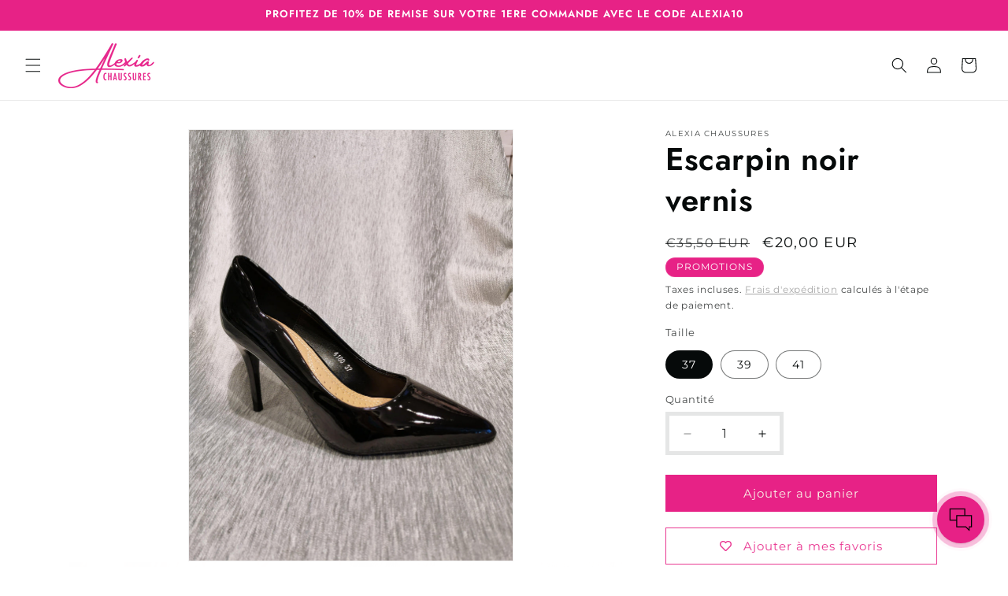

--- FILE ---
content_type: text/html; charset=utf-8
request_url: https://alexiachaussures.com/products/escarpin-noir-vernis-1
body_size: 40984
content:
<!doctype html>
<html class="js" lang="fr">
  <head>
    <meta charset="utf-8">
    <meta http-equiv="X-UA-Compatible" content="IE=edge">
    <meta name="viewport" content="width=device-width,initial-scale=1">
    <meta name="theme-color" content="">
    <link rel="canonical" href="https://alexiachaussures.com/products/escarpin-noir-vernis-1"><link rel="icon" type="image/png" href="//alexiachaussures.com/cdn/shop/files/favicon.jpg?crop=center&height=32&v=1743614029&width=32"><link rel="preconnect" href="https://fonts.shopifycdn.com" crossorigin><title>
      Escarpin noir vernis
 &ndash; Alexia Chaussures</title>

    
      <meta name="description" content="Escarpin vernis noir, hauteur de talon 7cm, originalité avec un effet vague  Coloris : beige, noir et doré Conseil pointure : prendre sa pointure habituelle Composition: Tige : Autres matériaux &amp;amp; Textiles Doublure et semelle de propreté : Textiles Semelle extérieure : Elastomère REF: 4180">
    

    

<meta property="og:site_name" content="Alexia Chaussures">
<meta property="og:url" content="https://alexiachaussures.com/products/escarpin-noir-vernis-1">
<meta property="og:title" content="Escarpin noir vernis">
<meta property="og:type" content="product">
<meta property="og:description" content="Escarpin vernis noir, hauteur de talon 7cm, originalité avec un effet vague  Coloris : beige, noir et doré Conseil pointure : prendre sa pointure habituelle Composition: Tige : Autres matériaux &amp;amp; Textiles Doublure et semelle de propreté : Textiles Semelle extérieure : Elastomère REF: 4180"><meta property="og:image" content="http://alexiachaussures.com/cdn/shop/products/IMG_20201010_150725_95165cf2-2b4a-476c-b84c-d8dbc9a22a8c.jpg?v=1612637593">
  <meta property="og:image:secure_url" content="https://alexiachaussures.com/cdn/shop/products/IMG_20201010_150725_95165cf2-2b4a-476c-b84c-d8dbc9a22a8c.jpg?v=1612637593">
  <meta property="og:image:width" content="2736">
  <meta property="og:image:height" content="3648"><meta property="og:price:amount" content="20,00">
  <meta property="og:price:currency" content="EUR"><meta name="twitter:card" content="summary_large_image">
<meta name="twitter:title" content="Escarpin noir vernis">
<meta name="twitter:description" content="Escarpin vernis noir, hauteur de talon 7cm, originalité avec un effet vague  Coloris : beige, noir et doré Conseil pointure : prendre sa pointure habituelle Composition: Tige : Autres matériaux &amp;amp; Textiles Doublure et semelle de propreté : Textiles Semelle extérieure : Elastomère REF: 4180">


    <script src="//alexiachaussures.com/cdn/shop/t/6/assets/constants.js?v=132983761750457495441741938179" defer="defer"></script>
    <script src="//alexiachaussures.com/cdn/shop/t/6/assets/pubsub.js?v=25310214064522200911741938180" defer="defer"></script>
    <script src="//alexiachaussures.com/cdn/shop/t/6/assets/global.js?v=184345515105158409801741938179" defer="defer"></script>
    <script src="//alexiachaussures.com/cdn/shop/t/6/assets/details-disclosure.js?v=13653116266235556501741938179" defer="defer"></script>
    <script src="//alexiachaussures.com/cdn/shop/t/6/assets/details-modal.js?v=25581673532751508451741938179" defer="defer"></script>
    <script src="//alexiachaussures.com/cdn/shop/t/6/assets/search-form.js?v=133129549252120666541741938180" defer="defer"></script><script src="//alexiachaussures.com/cdn/shop/t/6/assets/animations.js?v=88693664871331136111741938178" defer="defer"></script><script>window.performance && window.performance.mark && window.performance.mark('shopify.content_for_header.start');</script><meta name="google-site-verification" content="Y_ckZpimM5SVqIxSwLgwhelklr2Z5y9GqNcl2d_LC40">
<meta id="shopify-digital-wallet" name="shopify-digital-wallet" content="/47174090912/digital_wallets/dialog">
<meta name="shopify-checkout-api-token" content="d6d2926be3cb20e96cf4223a65f8a1e1">
<meta id="in-context-paypal-metadata" data-shop-id="47174090912" data-venmo-supported="false" data-environment="production" data-locale="fr_FR" data-paypal-v4="true" data-currency="EUR">
<link rel="alternate" type="application/json+oembed" href="https://alexiachaussures.com/products/escarpin-noir-vernis-1.oembed">
<script async="async" src="/checkouts/internal/preloads.js?locale=fr-FR"></script>
<script id="shopify-features" type="application/json">{"accessToken":"d6d2926be3cb20e96cf4223a65f8a1e1","betas":["rich-media-storefront-analytics"],"domain":"alexiachaussures.com","predictiveSearch":true,"shopId":47174090912,"locale":"fr"}</script>
<script>var Shopify = Shopify || {};
Shopify.shop = "alexia-chaussures.myshopify.com";
Shopify.locale = "fr";
Shopify.currency = {"active":"EUR","rate":"1.0"};
Shopify.country = "FR";
Shopify.theme = {"name":"Dawn v2","id":179868729682,"schema_name":"Dawn","schema_version":"15.3.0","theme_store_id":887,"role":"main"};
Shopify.theme.handle = "null";
Shopify.theme.style = {"id":null,"handle":null};
Shopify.cdnHost = "alexiachaussures.com/cdn";
Shopify.routes = Shopify.routes || {};
Shopify.routes.root = "/";</script>
<script type="module">!function(o){(o.Shopify=o.Shopify||{}).modules=!0}(window);</script>
<script>!function(o){function n(){var o=[];function n(){o.push(Array.prototype.slice.apply(arguments))}return n.q=o,n}var t=o.Shopify=o.Shopify||{};t.loadFeatures=n(),t.autoloadFeatures=n()}(window);</script>
<script id="shop-js-analytics" type="application/json">{"pageType":"product"}</script>
<script defer="defer" async type="module" src="//alexiachaussures.com/cdn/shopifycloud/shop-js/modules/v2/client.init-shop-cart-sync_CFsGrWZK.fr.esm.js"></script>
<script defer="defer" async type="module" src="//alexiachaussures.com/cdn/shopifycloud/shop-js/modules/v2/chunk.common_BmZGYhCT.esm.js"></script>
<script type="module">
  await import("//alexiachaussures.com/cdn/shopifycloud/shop-js/modules/v2/client.init-shop-cart-sync_CFsGrWZK.fr.esm.js");
await import("//alexiachaussures.com/cdn/shopifycloud/shop-js/modules/v2/chunk.common_BmZGYhCT.esm.js");

  window.Shopify.SignInWithShop?.initShopCartSync?.({"fedCMEnabled":true,"windoidEnabled":true});

</script>
<script>(function() {
  var isLoaded = false;
  function asyncLoad() {
    if (isLoaded) return;
    isLoaded = true;
    var urls = ["https:\/\/seo.apps.avada.io\/avada-seo-installed.js?shop=alexia-chaussures.myshopify.com","https:\/\/wishlisthero-assets.revampco.com\/store-front\/bundle2.js?shop=alexia-chaussures.myshopify.com","https:\/\/plugin.brevo.com\/integrations\/api\/automation\/script?user_connection_id=5fdf8441f5e7ff4801216373\u0026ma-key=pj1yjr5usok7ws222i66xbwf\u0026shop=alexia-chaussures.myshopify.com","https:\/\/plugin.brevo.com\/integrations\/api\/sy\/cart_tracking\/script?user_connection_id=5fdf8441f5e7ff4801216373\u0026ma-key=pj1yjr5usok7ws222i66xbwf\u0026shop=alexia-chaussures.myshopify.com","https:\/\/d26ky332zktp97.cloudfront.net\/shops\/7XSnGADFtQzmDRjti\/colibrius-m.js?shop=alexia-chaussures.myshopify.com","https:\/\/cdn.shopify.com\/s\/files\/1\/0597\/3783\/3627\/files\/tpsectioninstall.min.js?v=1738634779\u0026t=tapita-section-script-tags\u0026shop=alexia-chaussures.myshopify.com","https:\/\/wishlisthero-assets.revampco.com\/store-front\/bundle2.js?shop=alexia-chaussures.myshopify.com","https:\/\/wishlisthero-assets.revampco.com\/store-front\/bundle2.js?shop=alexia-chaussures.myshopify.com","https:\/\/trust.conversionbear.com\/script?app=trust_badge\u0026shop=alexia-chaussures.myshopify.com","https:\/\/a.mailmunch.co\/widgets\/site-875382-88ab90c874b6650cac72052118440c28f81f3cc7.js?shop=alexia-chaussures.myshopify.com"];
    for (var i = 0; i < urls.length; i++) {
      var s = document.createElement('script');
      s.type = 'text/javascript';
      s.async = true;
      s.src = urls[i];
      var x = document.getElementsByTagName('script')[0];
      x.parentNode.insertBefore(s, x);
    }
  };
  if(window.attachEvent) {
    window.attachEvent('onload', asyncLoad);
  } else {
    window.addEventListener('load', asyncLoad, false);
  }
})();</script>
<script id="__st">var __st={"a":47174090912,"offset":3600,"reqid":"f5910be3-420d-4437-a60f-f4b28ff670b9-1767780013","pageurl":"alexiachaussures.com\/products\/escarpin-noir-vernis-1","u":"99234af19e8a","p":"product","rtyp":"product","rid":5800843870368};</script>
<script>window.ShopifyPaypalV4VisibilityTracking = true;</script>
<script id="captcha-bootstrap">!function(){'use strict';const t='contact',e='account',n='new_comment',o=[[t,t],['blogs',n],['comments',n],[t,'customer']],c=[[e,'customer_login'],[e,'guest_login'],[e,'recover_customer_password'],[e,'create_customer']],r=t=>t.map((([t,e])=>`form[action*='/${t}']:not([data-nocaptcha='true']) input[name='form_type'][value='${e}']`)).join(','),a=t=>()=>t?[...document.querySelectorAll(t)].map((t=>t.form)):[];function s(){const t=[...o],e=r(t);return a(e)}const i='password',u='form_key',d=['recaptcha-v3-token','g-recaptcha-response','h-captcha-response',i],f=()=>{try{return window.sessionStorage}catch{return}},m='__shopify_v',_=t=>t.elements[u];function p(t,e,n=!1){try{const o=window.sessionStorage,c=JSON.parse(o.getItem(e)),{data:r}=function(t){const{data:e,action:n}=t;return t[m]||n?{data:e,action:n}:{data:t,action:n}}(c);for(const[e,n]of Object.entries(r))t.elements[e]&&(t.elements[e].value=n);n&&o.removeItem(e)}catch(o){console.error('form repopulation failed',{error:o})}}const l='form_type',E='cptcha';function T(t){t.dataset[E]=!0}const w=window,h=w.document,L='Shopify',v='ce_forms',y='captcha';let A=!1;((t,e)=>{const n=(g='f06e6c50-85a8-45c8-87d0-21a2b65856fe',I='https://cdn.shopify.com/shopifycloud/storefront-forms-hcaptcha/ce_storefront_forms_captcha_hcaptcha.v1.5.2.iife.js',D={infoText:'Protégé par hCaptcha',privacyText:'Confidentialité',termsText:'Conditions'},(t,e,n)=>{const o=w[L][v],c=o.bindForm;if(c)return c(t,g,e,D).then(n);var r;o.q.push([[t,g,e,D],n]),r=I,A||(h.body.append(Object.assign(h.createElement('script'),{id:'captcha-provider',async:!0,src:r})),A=!0)});var g,I,D;w[L]=w[L]||{},w[L][v]=w[L][v]||{},w[L][v].q=[],w[L][y]=w[L][y]||{},w[L][y].protect=function(t,e){n(t,void 0,e),T(t)},Object.freeze(w[L][y]),function(t,e,n,w,h,L){const[v,y,A,g]=function(t,e,n){const i=e?o:[],u=t?c:[],d=[...i,...u],f=r(d),m=r(i),_=r(d.filter((([t,e])=>n.includes(e))));return[a(f),a(m),a(_),s()]}(w,h,L),I=t=>{const e=t.target;return e instanceof HTMLFormElement?e:e&&e.form},D=t=>v().includes(t);t.addEventListener('submit',(t=>{const e=I(t);if(!e)return;const n=D(e)&&!e.dataset.hcaptchaBound&&!e.dataset.recaptchaBound,o=_(e),c=g().includes(e)&&(!o||!o.value);(n||c)&&t.preventDefault(),c&&!n&&(function(t){try{if(!f())return;!function(t){const e=f();if(!e)return;const n=_(t);if(!n)return;const o=n.value;o&&e.removeItem(o)}(t);const e=Array.from(Array(32),(()=>Math.random().toString(36)[2])).join('');!function(t,e){_(t)||t.append(Object.assign(document.createElement('input'),{type:'hidden',name:u})),t.elements[u].value=e}(t,e),function(t,e){const n=f();if(!n)return;const o=[...t.querySelectorAll(`input[type='${i}']`)].map((({name:t})=>t)),c=[...d,...o],r={};for(const[a,s]of new FormData(t).entries())c.includes(a)||(r[a]=s);n.setItem(e,JSON.stringify({[m]:1,action:t.action,data:r}))}(t,e)}catch(e){console.error('failed to persist form',e)}}(e),e.submit())}));const S=(t,e)=>{t&&!t.dataset[E]&&(n(t,e.some((e=>e===t))),T(t))};for(const o of['focusin','change'])t.addEventListener(o,(t=>{const e=I(t);D(e)&&S(e,y())}));const B=e.get('form_key'),M=e.get(l),P=B&&M;t.addEventListener('DOMContentLoaded',(()=>{const t=y();if(P)for(const e of t)e.elements[l].value===M&&p(e,B);[...new Set([...A(),...v().filter((t=>'true'===t.dataset.shopifyCaptcha))])].forEach((e=>S(e,t)))}))}(h,new URLSearchParams(w.location.search),n,t,e,['guest_login'])})(!0,!0)}();</script>
<script integrity="sha256-4kQ18oKyAcykRKYeNunJcIwy7WH5gtpwJnB7kiuLZ1E=" data-source-attribution="shopify.loadfeatures" defer="defer" src="//alexiachaussures.com/cdn/shopifycloud/storefront/assets/storefront/load_feature-a0a9edcb.js" crossorigin="anonymous"></script>
<script data-source-attribution="shopify.dynamic_checkout.dynamic.init">var Shopify=Shopify||{};Shopify.PaymentButton=Shopify.PaymentButton||{isStorefrontPortableWallets:!0,init:function(){window.Shopify.PaymentButton.init=function(){};var t=document.createElement("script");t.src="https://alexiachaussures.com/cdn/shopifycloud/portable-wallets/latest/portable-wallets.fr.js",t.type="module",document.head.appendChild(t)}};
</script>
<script data-source-attribution="shopify.dynamic_checkout.buyer_consent">
  function portableWalletsHideBuyerConsent(e){var t=document.getElementById("shopify-buyer-consent"),n=document.getElementById("shopify-subscription-policy-button");t&&n&&(t.classList.add("hidden"),t.setAttribute("aria-hidden","true"),n.removeEventListener("click",e))}function portableWalletsShowBuyerConsent(e){var t=document.getElementById("shopify-buyer-consent"),n=document.getElementById("shopify-subscription-policy-button");t&&n&&(t.classList.remove("hidden"),t.removeAttribute("aria-hidden"),n.addEventListener("click",e))}window.Shopify?.PaymentButton&&(window.Shopify.PaymentButton.hideBuyerConsent=portableWalletsHideBuyerConsent,window.Shopify.PaymentButton.showBuyerConsent=portableWalletsShowBuyerConsent);
</script>
<script data-source-attribution="shopify.dynamic_checkout.cart.bootstrap">document.addEventListener("DOMContentLoaded",(function(){function t(){return document.querySelector("shopify-accelerated-checkout-cart, shopify-accelerated-checkout")}if(t())Shopify.PaymentButton.init();else{new MutationObserver((function(e,n){t()&&(Shopify.PaymentButton.init(),n.disconnect())})).observe(document.body,{childList:!0,subtree:!0})}}));
</script>
<script id='scb4127' type='text/javascript' async='' src='https://alexiachaussures.com/cdn/shopifycloud/privacy-banner/storefront-banner.js'></script><link id="shopify-accelerated-checkout-styles" rel="stylesheet" media="screen" href="https://alexiachaussures.com/cdn/shopifycloud/portable-wallets/latest/accelerated-checkout-backwards-compat.css" crossorigin="anonymous">
<style id="shopify-accelerated-checkout-cart">
        #shopify-buyer-consent {
  margin-top: 1em;
  display: inline-block;
  width: 100%;
}

#shopify-buyer-consent.hidden {
  display: none;
}

#shopify-subscription-policy-button {
  background: none;
  border: none;
  padding: 0;
  text-decoration: underline;
  font-size: inherit;
  cursor: pointer;
}

#shopify-subscription-policy-button::before {
  box-shadow: none;
}

      </style>
<script id="sections-script" data-sections="header" defer="defer" src="//alexiachaussures.com/cdn/shop/t/6/compiled_assets/scripts.js?1203"></script>
<script>window.performance && window.performance.mark && window.performance.mark('shopify.content_for_header.end');</script>


    <style data-shopify>
      @font-face {
  font-family: Montserrat;
  font-weight: 400;
  font-style: normal;
  font-display: swap;
  src: url("//alexiachaussures.com/cdn/fonts/montserrat/montserrat_n4.81949fa0ac9fd2021e16436151e8eaa539321637.woff2") format("woff2"),
       url("//alexiachaussures.com/cdn/fonts/montserrat/montserrat_n4.a6c632ca7b62da89c3594789ba828388aac693fe.woff") format("woff");
}

      @font-face {
  font-family: Montserrat;
  font-weight: 700;
  font-style: normal;
  font-display: swap;
  src: url("//alexiachaussures.com/cdn/fonts/montserrat/montserrat_n7.3c434e22befd5c18a6b4afadb1e3d77c128c7939.woff2") format("woff2"),
       url("//alexiachaussures.com/cdn/fonts/montserrat/montserrat_n7.5d9fa6e2cae713c8fb539a9876489d86207fe957.woff") format("woff");
}

      @font-face {
  font-family: Montserrat;
  font-weight: 400;
  font-style: italic;
  font-display: swap;
  src: url("//alexiachaussures.com/cdn/fonts/montserrat/montserrat_i4.5a4ea298b4789e064f62a29aafc18d41f09ae59b.woff2") format("woff2"),
       url("//alexiachaussures.com/cdn/fonts/montserrat/montserrat_i4.072b5869c5e0ed5b9d2021e4c2af132e16681ad2.woff") format("woff");
}

      @font-face {
  font-family: Montserrat;
  font-weight: 700;
  font-style: italic;
  font-display: swap;
  src: url("//alexiachaussures.com/cdn/fonts/montserrat/montserrat_i7.a0d4a463df4f146567d871890ffb3c80408e7732.woff2") format("woff2"),
       url("//alexiachaussures.com/cdn/fonts/montserrat/montserrat_i7.f6ec9f2a0681acc6f8152c40921d2a4d2e1a2c78.woff") format("woff");
}

      @font-face {
  font-family: Jost;
  font-weight: 600;
  font-style: normal;
  font-display: swap;
  src: url("//alexiachaussures.com/cdn/fonts/jost/jost_n6.ec1178db7a7515114a2d84e3dd680832b7af8b99.woff2") format("woff2"),
       url("//alexiachaussures.com/cdn/fonts/jost/jost_n6.b1178bb6bdd3979fef38e103a3816f6980aeaff9.woff") format("woff");
}


      
        :root,
        .color-scheme-1 {
          --color-background: 255,255,255;
        
          --gradient-background: #ffffff;
        

        

        --color-foreground: 6,10,10;
        --color-background-contrast: 191,191,191;
        --color-shadow: 153,153,153;
        --color-button: 231,34,134;
        --color-button-text: 249,242,230;
        --color-secondary-button: 255,255,255;
        --color-secondary-button-text: 153,153,153;
        --color-link: 153,153,153;
        --color-badge-foreground: 6,10,10;
        --color-badge-background: 255,255,255;
        --color-badge-border: 6,10,10;
        --payment-terms-background-color: rgb(255 255 255);
      }
      
        
        .color-scheme-2 {
          --color-background: 255,255,255;
        
          --gradient-background: #ffffff;
        

        

        --color-foreground: 255,255,255;
        --color-background-contrast: 191,191,191;
        --color-shadow: 18,18,18;
        --color-button: 18,18,18;
        --color-button-text: 243,243,243;
        --color-secondary-button: 255,255,255;
        --color-secondary-button-text: 18,18,18;
        --color-link: 18,18,18;
        --color-badge-foreground: 255,255,255;
        --color-badge-background: 255,255,255;
        --color-badge-border: 255,255,255;
        --payment-terms-background-color: rgb(255 255 255);
      }
      
        
        .color-scheme-3 {
          --color-background: 231,34,134;
        
          --gradient-background: #e72286;
        

        

        --color-foreground: 255,255,255;
        --color-background-contrast: 124,13,70;
        --color-shadow: 18,18,18;
        --color-button: 255,255,255;
        --color-button-text: 0,0,0;
        --color-secondary-button: 231,34,134;
        --color-secondary-button-text: 255,255,255;
        --color-link: 255,255,255;
        --color-badge-foreground: 255,255,255;
        --color-badge-background: 231,34,134;
        --color-badge-border: 255,255,255;
        --payment-terms-background-color: rgb(231 34 134);
      }
      
        
        .color-scheme-4 {
          --color-background: 6,10,10;
        
          --gradient-background: #060a0a;
        

        

        --color-foreground: 255,255,255;
        --color-background-contrast: 106,165,165;
        --color-shadow: 243,243,243;
        --color-button: 255,255,255;
        --color-button-text: 18,18,18;
        --color-secondary-button: 6,10,10;
        --color-secondary-button-text: 255,255,255;
        --color-link: 255,255,255;
        --color-badge-foreground: 255,255,255;
        --color-badge-background: 6,10,10;
        --color-badge-border: 255,255,255;
        --payment-terms-background-color: rgb(6 10 10);
      }
      
        
        .color-scheme-5 {
          --color-background: 249,242,230;
        
          --gradient-background: #f9f2e6;
        

        

        --color-foreground: 6,10,10;
        --color-background-contrast: 224,189,127;
        --color-shadow: 18,18,18;
        --color-button: 255,255,255;
        --color-button-text: 249,242,230;
        --color-secondary-button: 249,242,230;
        --color-secondary-button-text: 255,255,255;
        --color-link: 255,255,255;
        --color-badge-foreground: 6,10,10;
        --color-badge-background: 249,242,230;
        --color-badge-border: 6,10,10;
        --payment-terms-background-color: rgb(249 242 230);
      }
      
        
        .color-scheme-3eaa5a77-df45-4fe3-b699-57b1fbec0fa8 {
          --color-background: 243,177,209;
        
          --gradient-background: #f3b1d1;
        

        

        --color-foreground: 6,10,10;
        --color-background-contrast: 226,67,144;
        --color-shadow: 153,153,153;
        --color-button: 231,34,134;
        --color-button-text: 249,242,230;
        --color-secondary-button: 243,177,209;
        --color-secondary-button-text: 153,153,153;
        --color-link: 153,153,153;
        --color-badge-foreground: 6,10,10;
        --color-badge-background: 243,177,209;
        --color-badge-border: 6,10,10;
        --payment-terms-background-color: rgb(243 177 209);
      }
      

      body, .color-scheme-1, .color-scheme-2, .color-scheme-3, .color-scheme-4, .color-scheme-5, .color-scheme-3eaa5a77-df45-4fe3-b699-57b1fbec0fa8 {
        color: rgba(var(--color-foreground), 0.75);
        background-color: rgb(var(--color-background));
      }

      :root {
        --font-body-family: Montserrat, sans-serif;
        --font-body-style: normal;
        --font-body-weight: 400;
        --font-body-weight-bold: 700;

        --font-heading-family: Jost, sans-serif;
        --font-heading-style: normal;
        --font-heading-weight: 600;

        --font-body-scale: 1.0;
        --font-heading-scale: 1.0;

        --media-padding: px;
        --media-border-opacity: 0.05;
        --media-border-width: 1px;
        --media-radius: 0px;
        --media-shadow-opacity: 0.0;
        --media-shadow-horizontal-offset: 0px;
        --media-shadow-vertical-offset: 4px;
        --media-shadow-blur-radius: 5px;
        --media-shadow-visible: 0;

        --page-width: 120rem;
        --page-width-margin: 0rem;

        --product-card-image-padding: 0.0rem;
        --product-card-corner-radius: 0.0rem;
        --product-card-text-alignment: left;
        --product-card-border-width: 0.0rem;
        --product-card-border-opacity: 0.1;
        --product-card-shadow-opacity: 0.0;
        --product-card-shadow-visible: 0;
        --product-card-shadow-horizontal-offset: 0.0rem;
        --product-card-shadow-vertical-offset: 0.4rem;
        --product-card-shadow-blur-radius: 0.5rem;

        --collection-card-image-padding: 0.0rem;
        --collection-card-corner-radius: 0.0rem;
        --collection-card-text-alignment: left;
        --collection-card-border-width: 0.0rem;
        --collection-card-border-opacity: 0.1;
        --collection-card-shadow-opacity: 0.0;
        --collection-card-shadow-visible: 0;
        --collection-card-shadow-horizontal-offset: 0.0rem;
        --collection-card-shadow-vertical-offset: 0.4rem;
        --collection-card-shadow-blur-radius: 0.5rem;

        --blog-card-image-padding: 0.0rem;
        --blog-card-corner-radius: 0.0rem;
        --blog-card-text-alignment: left;
        --blog-card-border-width: 0.0rem;
        --blog-card-border-opacity: 0.1;
        --blog-card-shadow-opacity: 0.0;
        --blog-card-shadow-visible: 0;
        --blog-card-shadow-horizontal-offset: 0.0rem;
        --blog-card-shadow-vertical-offset: 0.4rem;
        --blog-card-shadow-blur-radius: 0.5rem;

        --badge-corner-radius: 4.0rem;

        --popup-border-width: 1px;
        --popup-border-opacity: 0.1;
        --popup-corner-radius: 0px;
        --popup-shadow-opacity: 0.05;
        --popup-shadow-horizontal-offset: 0px;
        --popup-shadow-vertical-offset: 4px;
        --popup-shadow-blur-radius: 5px;

        --drawer-border-width: 1px;
        --drawer-border-opacity: 0.1;
        --drawer-shadow-opacity: 0.0;
        --drawer-shadow-horizontal-offset: 0px;
        --drawer-shadow-vertical-offset: 4px;
        --drawer-shadow-blur-radius: 5px;

        --spacing-sections-desktop: 0px;
        --spacing-sections-mobile: 0px;

        --grid-desktop-vertical-spacing: 8px;
        --grid-desktop-horizontal-spacing: 8px;
        --grid-mobile-vertical-spacing: 4px;
        --grid-mobile-horizontal-spacing: 4px;

        --text-boxes-border-opacity: 0.1;
        --text-boxes-border-width: 0px;
        --text-boxes-radius: 0px;
        --text-boxes-shadow-opacity: 0.0;
        --text-boxes-shadow-visible: 0;
        --text-boxes-shadow-horizontal-offset: 0px;
        --text-boxes-shadow-vertical-offset: 4px;
        --text-boxes-shadow-blur-radius: 5px;

        --buttons-radius: 0px;
        --buttons-radius-outset: 0px;
        --buttons-border-width: 1px;
        --buttons-border-opacity: 1.0;
        --buttons-shadow-opacity: 0.0;
        --buttons-shadow-visible: 0;
        --buttons-shadow-horizontal-offset: 0px;
        --buttons-shadow-vertical-offset: 4px;
        --buttons-shadow-blur-radius: 5px;
        --buttons-border-offset: 0px;

        --inputs-radius: 0px;
        --inputs-border-width: 5px;
        --inputs-border-opacity: 0.1;
        --inputs-shadow-opacity: 0.0;
        --inputs-shadow-horizontal-offset: 0px;
        --inputs-margin-offset: 0px;
        --inputs-shadow-vertical-offset: 4px;
        --inputs-shadow-blur-radius: 5px;
        --inputs-radius-outset: 0px;

        --variant-pills-radius: 40px;
        --variant-pills-border-width: 1px;
        --variant-pills-border-opacity: 0.55;
        --variant-pills-shadow-opacity: 0.0;
        --variant-pills-shadow-horizontal-offset: 0px;
        --variant-pills-shadow-vertical-offset: 4px;
        --variant-pills-shadow-blur-radius: 5px;
      }

      *,
      *::before,
      *::after {
        box-sizing: inherit;
      }

      html {
        box-sizing: border-box;
        font-size: calc(var(--font-body-scale) * 62.5%);
        height: 100%;
      }

      body {
        display: grid;
        grid-template-rows: auto auto 1fr auto;
        grid-template-columns: 100%;
        min-height: 100%;
        margin: 0;
        font-size: 1.5rem;
        letter-spacing: 0.06rem;
        line-height: calc(1 + 0.8 / var(--font-body-scale));
        font-family: var(--font-body-family);
        font-style: var(--font-body-style);
        font-weight: var(--font-body-weight);
      }

      @media screen and (min-width: 750px) {
        body {
          font-size: 1.6rem;
        }
      }
    </style>

    <link href="//alexiachaussures.com/cdn/shop/t/6/assets/base.css?v=159841507637079171801741938178" rel="stylesheet" type="text/css" media="all" />
    <link rel="stylesheet" href="//alexiachaussures.com/cdn/shop/t/6/assets/component-cart-items.css?v=123238115697927560811741938178" media="print" onload="this.media='all'">
      <link rel="preload" as="font" href="//alexiachaussures.com/cdn/fonts/montserrat/montserrat_n4.81949fa0ac9fd2021e16436151e8eaa539321637.woff2" type="font/woff2" crossorigin>
      

      <link rel="preload" as="font" href="//alexiachaussures.com/cdn/fonts/jost/jost_n6.ec1178db7a7515114a2d84e3dd680832b7af8b99.woff2" type="font/woff2" crossorigin>
      
<link href="//alexiachaussures.com/cdn/shop/t/6/assets/component-localization-form.css?v=170315343355214948141741938178" rel="stylesheet" type="text/css" media="all" />
      <script src="//alexiachaussures.com/cdn/shop/t/6/assets/localization-form.js?v=144176611646395275351741938180" defer="defer"></script><link
        rel="stylesheet"
        href="//alexiachaussures.com/cdn/shop/t/6/assets/component-predictive-search.css?v=118923337488134913561741938179"
        media="print"
        onload="this.media='all'"
      ><script>
      if (Shopify.designMode) {
        document.documentElement.classList.add('shopify-design-mode');
      }
    </script>
  <!-- BEGIN app block: shopify://apps/wishlist-hero/blocks/app-embed/a9a5079b-59e8-47cb-b659-ecf1c60b9b72 -->


  <script type="application/json" id="WH-ProductJson-product-template">
    {"id":5800843870368,"title":"Escarpin noir vernis","handle":"escarpin-noir-vernis-1","description":"\u003ch2 data-mce-fragment=\"1\"\u003eEscarpin vernis noir, hauteur de talon 7cm, originalité avec un effet vague \u003cbr\u003e\n\u003c\/h2\u003e\n\u003cp data-mce-fragment=\"1\"\u003e\u003cstrong\u003eColoris : beige, noir et doré\u003c\/strong\u003e\u003c\/p\u003e\n\u003cp data-mce-fragment=\"1\"\u003e\u003cstrong\u003e\u003cem\u003eConseil pointure : prendre sa pointure habituelle\u003c\/em\u003e\u003c\/strong\u003e\u003c\/p\u003e\n\u003cp data-mce-fragment=\"1\"\u003eComposition:\u003cbr data-mce-fragment=\"1\"\u003e Tige : Autres matériaux \u0026amp; Textiles\u003cbr data-mce-fragment=\"1\"\u003e Doublure et semelle de propreté : Textiles\u003cbr data-mce-fragment=\"1\"\u003e Semelle extérieure : Elastomère\u003c\/p\u003e\n\u003cp data-mce-fragment=\"1\"\u003e\u003cem\u003eREF: 4180\u003c\/em\u003e\u003cbr data-mce-fragment=\"1\"\u003e\u003c\/p\u003e","published_at":"2025-08-30T17:34:09+02:00","created_at":"2020-10-25T15:11:36+01:00","vendor":"Alexia Chaussures","type":"Talons","tags":[],"price":2000,"price_min":2000,"price_max":2000,"available":true,"price_varies":false,"compare_at_price":3550,"compare_at_price_min":3550,"compare_at_price_max":3550,"compare_at_price_varies":false,"variants":[{"id":39381887320256,"title":"37","option1":"37","option2":null,"option3":null,"sku":"","requires_shipping":true,"taxable":true,"featured_image":null,"available":true,"name":"Escarpin noir vernis - 37","public_title":"37","options":["37"],"price":2000,"weight":0,"compare_at_price":3550,"inventory_management":null,"barcode":"","requires_selling_plan":false,"selling_plan_allocations":[]},{"id":47480607998290,"title":"39","option1":"39","option2":null,"option3":null,"sku":"","requires_shipping":true,"taxable":true,"featured_image":null,"available":true,"name":"Escarpin noir vernis - 39","public_title":"39","options":["39"],"price":2000,"weight":0,"compare_at_price":3550,"inventory_management":null,"barcode":"","requires_selling_plan":false,"selling_plan_allocations":[]},{"id":51416921473362,"title":"41","option1":"41","option2":null,"option3":null,"sku":null,"requires_shipping":true,"taxable":true,"featured_image":null,"available":true,"name":"Escarpin noir vernis - 41","public_title":"41","options":["41"],"price":2000,"weight":0,"compare_at_price":3550,"inventory_management":null,"barcode":null,"requires_selling_plan":false,"selling_plan_allocations":[]}],"images":["\/\/alexiachaussures.com\/cdn\/shop\/products\/IMG_20201010_150725_95165cf2-2b4a-476c-b84c-d8dbc9a22a8c.jpg?v=1612637593","\/\/alexiachaussures.com\/cdn\/shop\/products\/IMG_20201010_150749.jpg?v=1612637604","\/\/alexiachaussures.com\/cdn\/shop\/products\/IMG_20201010_150725.jpg?v=1612637617","\/\/alexiachaussures.com\/cdn\/shop\/products\/IMG_20201010_150728.jpg?v=1612637625","\/\/alexiachaussures.com\/cdn\/shop\/products\/IMG_20201010_150734.jpg?v=1612637631","\/\/alexiachaussures.com\/cdn\/shop\/products\/IMG_20201010_150740.jpg?v=1612637634"],"featured_image":"\/\/alexiachaussures.com\/cdn\/shop\/products\/IMG_20201010_150725_95165cf2-2b4a-476c-b84c-d8dbc9a22a8c.jpg?v=1612637593","options":["Taille"],"media":[{"alt":"Escarpin noir vernis - Alexia Chaussures","id":12058879164576,"position":1,"preview_image":{"aspect_ratio":0.75,"height":3648,"width":2736,"src":"\/\/alexiachaussures.com\/cdn\/shop\/products\/IMG_20201010_150725_95165cf2-2b4a-476c-b84c-d8dbc9a22a8c.jpg?v=1612637593"},"aspect_ratio":0.75,"height":3648,"media_type":"image","src":"\/\/alexiachaussures.com\/cdn\/shop\/products\/IMG_20201010_150725_95165cf2-2b4a-476c-b84c-d8dbc9a22a8c.jpg?v=1612637593","width":2736},{"alt":"Escarpin noir vernis - Alexia Chaussures","id":12058879197344,"position":2,"preview_image":{"aspect_ratio":0.75,"height":3648,"width":2736,"src":"\/\/alexiachaussures.com\/cdn\/shop\/products\/IMG_20201010_150749.jpg?v=1612637604"},"aspect_ratio":0.75,"height":3648,"media_type":"image","src":"\/\/alexiachaussures.com\/cdn\/shop\/products\/IMG_20201010_150749.jpg?v=1612637604","width":2736},{"alt":"Escarpin noir vernis - Alexia Chaussures","id":12058879230112,"position":3,"preview_image":{"aspect_ratio":0.75,"height":3648,"width":2736,"src":"\/\/alexiachaussures.com\/cdn\/shop\/products\/IMG_20201010_150725.jpg?v=1612637617"},"aspect_ratio":0.75,"height":3648,"media_type":"image","src":"\/\/alexiachaussures.com\/cdn\/shop\/products\/IMG_20201010_150725.jpg?v=1612637617","width":2736},{"alt":"Escarpin noir vernis - Alexia Chaussures","id":12058879295648,"position":4,"preview_image":{"aspect_ratio":0.75,"height":3648,"width":2736,"src":"\/\/alexiachaussures.com\/cdn\/shop\/products\/IMG_20201010_150728.jpg?v=1612637625"},"aspect_ratio":0.75,"height":3648,"media_type":"image","src":"\/\/alexiachaussures.com\/cdn\/shop\/products\/IMG_20201010_150728.jpg?v=1612637625","width":2736},{"alt":"Escarpin noir vernis - Alexia Chaussures","id":12058879328416,"position":5,"preview_image":{"aspect_ratio":0.75,"height":3648,"width":2736,"src":"\/\/alexiachaussures.com\/cdn\/shop\/products\/IMG_20201010_150734.jpg?v=1612637631"},"aspect_ratio":0.75,"height":3648,"media_type":"image","src":"\/\/alexiachaussures.com\/cdn\/shop\/products\/IMG_20201010_150734.jpg?v=1612637631","width":2736},{"alt":"Escarpin noir vernis - Alexia Chaussures","id":12058879361184,"position":6,"preview_image":{"aspect_ratio":0.75,"height":3648,"width":2736,"src":"\/\/alexiachaussures.com\/cdn\/shop\/products\/IMG_20201010_150740.jpg?v=1612637634"},"aspect_ratio":0.75,"height":3648,"media_type":"image","src":"\/\/alexiachaussures.com\/cdn\/shop\/products\/IMG_20201010_150740.jpg?v=1612637634","width":2736}],"requires_selling_plan":false,"selling_plan_groups":[],"content":"\u003ch2 data-mce-fragment=\"1\"\u003eEscarpin vernis noir, hauteur de talon 7cm, originalité avec un effet vague \u003cbr\u003e\n\u003c\/h2\u003e\n\u003cp data-mce-fragment=\"1\"\u003e\u003cstrong\u003eColoris : beige, noir et doré\u003c\/strong\u003e\u003c\/p\u003e\n\u003cp data-mce-fragment=\"1\"\u003e\u003cstrong\u003e\u003cem\u003eConseil pointure : prendre sa pointure habituelle\u003c\/em\u003e\u003c\/strong\u003e\u003c\/p\u003e\n\u003cp data-mce-fragment=\"1\"\u003eComposition:\u003cbr data-mce-fragment=\"1\"\u003e Tige : Autres matériaux \u0026amp; Textiles\u003cbr data-mce-fragment=\"1\"\u003e Doublure et semelle de propreté : Textiles\u003cbr data-mce-fragment=\"1\"\u003e Semelle extérieure : Elastomère\u003c\/p\u003e\n\u003cp data-mce-fragment=\"1\"\u003e\u003cem\u003eREF: 4180\u003c\/em\u003e\u003cbr data-mce-fragment=\"1\"\u003e\u003c\/p\u003e"}
  </script>

<script type="text/javascript">
  
    window.wishlisthero_buttonProdPageClasses = [];
  
  
    window.wishlisthero_cartDotClasses = [];
  
</script>
<!-- BEGIN app snippet: extraStyles -->

<style>
  .wishlisthero-floating {
    position: absolute;
    top: 5px;
    z-index: 21;
    border-radius: 100%;
    width: fit-content;
    right: 5px;
    left: auto;
    &.wlh-left-btn {
      left: 5px !important;
      right: auto !important;
    }
    &.wlh-right-btn {
      right: 5px !important;
      left: auto !important;
    }
    
  }
  @media(min-width:1300px) {
    .product-item__link.product-item__image--margins .wishlisthero-floating, {
      
        left: 50% !important;
        margin-left: -295px;
      
    }
  }
  .MuiTypography-h1,.MuiTypography-h2,.MuiTypography-h3,.MuiTypography-h4,.MuiTypography-h5,.MuiTypography-h6,.MuiButton-root,.MuiCardHeader-title a {
    font-family: ,  !important;
  }
</style>






<!-- END app snippet -->
<!-- BEGIN app snippet: renderAssets -->

  <link rel="preload" href="https://cdn.shopify.com/extensions/019b2111-6a16-70f1-a86c-a562d146b4c1/wishlist-hero-80/assets/default.css" as="style" onload="this.onload=null;this.rel='stylesheet'">
  <noscript><link href="//cdn.shopify.com/extensions/019b2111-6a16-70f1-a86c-a562d146b4c1/wishlist-hero-80/assets/default.css" rel="stylesheet" type="text/css" media="all" /></noscript>
  <script defer src="https://cdn.shopify.com/extensions/019b2111-6a16-70f1-a86c-a562d146b4c1/wishlist-hero-80/assets/default.js"></script>
<!-- END app snippet -->


<script type="text/javascript">
  try{
  
    var scr_bdl_path = "https://cdn.shopify.com/extensions/019b2111-6a16-70f1-a86c-a562d146b4c1/wishlist-hero-80/assets/bundle2.js";
    window._wh_asset_path = scr_bdl_path.substring(0,scr_bdl_path.lastIndexOf("/")) + "/";
  

  }catch(e){ console.log(e)}
  try{

  
    window.WishListHero_setting = {"ButtonColor":"rgb(255, 107, 171)","IconColor":"rgba(255, 255, 255, 1)","IconType":"Heart","ButtonTextBeforeAdding":"Ajouter à mes favoris","ButtonTextAfterAdding":"Ajouté aux favoris","AnimationAfterAddition":"None","ButtonTextAddToCart":"AJOUTER AU PANIER","ButtonTextOutOfStock":"RUPTURE DE STOCK","ButtonTextAddAllToCart":"ADD ALL TO CART","ButtonTextRemoveAllToCart":"AJOUTER TOUT AU PANIER","AddedProductNotificationText":"Produit ajouté aux favoris avec succès","AddedProductToCartNotificationText":"Produit ajouté au panier avec succès","ViewCartLinkText":"Voir mon panier","SharePopup_TitleText":"Partager mes favoris","SharePopup_shareBtnText":"Partager","SharePopup_shareHederText":"Partager sur les réseaux sociaux","SharePopup_shareCopyText":"Ou copier le lien Favoris pour le partager","SharePopup_shareCancelBtnText":"Annuler","SharePopup_shareCopyBtnText":"Copier","SendEMailPopup_BtnText":"Envoyer l'e-mail","SendEMailPopup_FromText":"De la part de","SendEMailPopup_ToText":"à","SendEMailPopup_BodyText":"Texte","SendEMailPopup_SendBtnText":"Envoyer","SendEMailPopup_TitleText":"Envoyer ma liste de diffusion par e-mail","AddProductMessageText":"Êtes-vous sûr de vouloir ajouter tous les articles au panier ?","RemoveProductMessageText":"Êtes-vous sûr de vouloir supprimer cet article de vos favoris ?","RemoveAllProductMessageText":"Êtes-vous sûr de vouloir supprimer tous les articles de vos favoris ?","RemovedProductNotificationText":"Produit retiré de vos favoris avec succès","AddAllOutOfStockProductNotificationText":"Il semble y avoir eu un problème lors de l'ajout des articles au panier, veuillez réessayer plus tard.","RemovePopupOkText":"Ok","RemovePopup_HeaderText":"ÊTES-VOUS SÛR ?","ViewWishlistText":"Voir mes favoris","EmptyWishlistText":"Il n'y a aucun article dans vos favoris","BuyNowButtonText":"Commander maintenant","BuyNowButtonColor":"rgb(144, 86, 162)","BuyNowTextButtonColor":"rgb(255, 255, 255)","Wishlist_Title":"Mes favoris","WishlistHeaderTitleAlignment":"Center","WishlistProductImageSize":"Normal","PriceColor":"rgb(0, 122, 206)","HeaderFontSize":"30","PriceFontSize":"18","ProductNameFontSize":"16","LaunchPointType":"header_menu","DisplayWishlistAs":"popup_window","DisplayButtonAs":"text_with_icon","PopupSize":"md","HideAddToCartButton":false,"NoRedirectAfterAddToCart":false,"DisableGuestCustomer":false,"LoginPopupContent":"Veuillez vous connecter pour sauvegarder vos favoris sur tous les appareils.","LoginPopupLoginBtnText":"Connexion","LoginPopupContentFontSize":"20","NotificationPopupPosition":"right","WishlistButtonTextColor":"rgba(255, 255, 255, 1)","EnableRemoveFromWishlistAfterAddButtonText":"Retirer de mes favoris","_id":"6276a77b6dc5c7047da4855d","EnableCollection":true,"EnableShare":true,"RemovePowerBy":false,"EnableFBPixel":false,"DisapleApp":false,"FloatPointPossition":"bottom_right","HeartStateToggle":true,"HeaderMenuItemsIndicator":true,"EnableRemoveFromWishlistAfterAdd":true,"CollectionViewAddedToWishlistIconBackgroundColor":"","CollectionViewAddedToWishlistIconColor":"","CollectionViewIconBackgroundColor":"rgba(255, 255, 255, 0.5074626865671642)","CollectionViewIconColor":"","Shop":"alexia-chaussures.myshopify.com","shop":"alexia-chaussures.myshopify.com","Status":"Active","Plan":"FREE"};
    if(typeof(window.WishListHero_setting_theme_override) != "undefined"){
                                                                                window.WishListHero_setting = {
                                                                                    ...window.WishListHero_setting,
                                                                                    ...window.WishListHero_setting_theme_override
                                                                                };
                                                                            }
                                                                            // Done

  

  }catch(e){ console.error('Error loading config',e); }
</script>


  <script src="https://cdn.shopify.com/extensions/019b2111-6a16-70f1-a86c-a562d146b4c1/wishlist-hero-80/assets/bundle2.js" defer></script>



<script type="text/javascript">
  if (!window.__wishlistHeroArriveScriptLoaded) {
    window.__wishlistHeroArriveScriptLoaded = true;
    function wh_loadScript(scriptUrl) {
      const script = document.createElement('script'); script.src = scriptUrl;
      document.body.appendChild(script);
      return new Promise((res, rej) => { script.onload = function () { res(); }; script.onerror = function () { rej(); } });
    }
  }
  document.addEventListener("DOMContentLoaded", () => {
      wh_loadScript('https://cdn.shopify.com/extensions/019b2111-6a16-70f1-a86c-a562d146b4c1/wishlist-hero-80/assets/arrive.min.js').then(function () {
          document.arrive('.wishlist-hero-custom-button', function (wishlistButton) {
              var ev = new
                  CustomEvent('wishlist-hero-add-to-custom-element', { detail: wishlistButton }); document.dispatchEvent(ev);
          });
      });
  });
</script>


<!-- BEGIN app snippet: TransArray -->
<script>
  window.WLH_reload_translations = function() {
    let _wlh_res = {};
    if (window.WishListHero_setting && window.WishListHero_setting['ThrdParty_Trans_active']) {

      
        

        window.WishListHero_setting["ButtonTextBeforeAdding"] = "";
        _wlh_res["ButtonTextBeforeAdding"] = "";
        

        window.WishListHero_setting["ButtonTextAfterAdding"] = "";
        _wlh_res["ButtonTextAfterAdding"] = "";
        

        window.WishListHero_setting["ButtonTextAddToCart"] = "";
        _wlh_res["ButtonTextAddToCart"] = "";
        

        window.WishListHero_setting["ButtonTextOutOfStock"] = "";
        _wlh_res["ButtonTextOutOfStock"] = "";
        

        window.WishListHero_setting["ButtonTextAddAllToCart"] = "";
        _wlh_res["ButtonTextAddAllToCart"] = "";
        

        window.WishListHero_setting["ButtonTextRemoveAllToCart"] = "";
        _wlh_res["ButtonTextRemoveAllToCart"] = "";
        

        window.WishListHero_setting["AddedProductNotificationText"] = "";
        _wlh_res["AddedProductNotificationText"] = "";
        

        window.WishListHero_setting["AddedProductToCartNotificationText"] = "";
        _wlh_res["AddedProductToCartNotificationText"] = "";
        

        window.WishListHero_setting["ViewCartLinkText"] = "";
        _wlh_res["ViewCartLinkText"] = "";
        

        window.WishListHero_setting["SharePopup_TitleText"] = "";
        _wlh_res["SharePopup_TitleText"] = "";
        

        window.WishListHero_setting["SharePopup_shareBtnText"] = "";
        _wlh_res["SharePopup_shareBtnText"] = "";
        

        window.WishListHero_setting["SharePopup_shareHederText"] = "";
        _wlh_res["SharePopup_shareHederText"] = "";
        

        window.WishListHero_setting["SharePopup_shareCopyText"] = "";
        _wlh_res["SharePopup_shareCopyText"] = "";
        

        window.WishListHero_setting["SharePopup_shareCancelBtnText"] = "";
        _wlh_res["SharePopup_shareCancelBtnText"] = "";
        

        window.WishListHero_setting["SharePopup_shareCopyBtnText"] = "";
        _wlh_res["SharePopup_shareCopyBtnText"] = "";
        

        window.WishListHero_setting["SendEMailPopup_BtnText"] = "";
        _wlh_res["SendEMailPopup_BtnText"] = "";
        

        window.WishListHero_setting["SendEMailPopup_FromText"] = "";
        _wlh_res["SendEMailPopup_FromText"] = "";
        

        window.WishListHero_setting["SendEMailPopup_ToText"] = "";
        _wlh_res["SendEMailPopup_ToText"] = "";
        

        window.WishListHero_setting["SendEMailPopup_BodyText"] = "";
        _wlh_res["SendEMailPopup_BodyText"] = "";
        

        window.WishListHero_setting["SendEMailPopup_SendBtnText"] = "";
        _wlh_res["SendEMailPopup_SendBtnText"] = "";
        

        window.WishListHero_setting["SendEMailPopup_SendNotificationText"] = "";
        _wlh_res["SendEMailPopup_SendNotificationText"] = "";
        

        window.WishListHero_setting["SendEMailPopup_TitleText"] = "";
        _wlh_res["SendEMailPopup_TitleText"] = "";
        

        window.WishListHero_setting["AddProductMessageText"] = "";
        _wlh_res["AddProductMessageText"] = "";
        

        window.WishListHero_setting["RemoveProductMessageText"] = "";
        _wlh_res["RemoveProductMessageText"] = "";
        

        window.WishListHero_setting["RemoveAllProductMessageText"] = "";
        _wlh_res["RemoveAllProductMessageText"] = "";
        

        window.WishListHero_setting["RemovedProductNotificationText"] = "";
        _wlh_res["RemovedProductNotificationText"] = "";
        

        window.WishListHero_setting["AddAllOutOfStockProductNotificationText"] = "";
        _wlh_res["AddAllOutOfStockProductNotificationText"] = "";
        

        window.WishListHero_setting["RemovePopupOkText"] = "";
        _wlh_res["RemovePopupOkText"] = "";
        

        window.WishListHero_setting["RemovePopup_HeaderText"] = "";
        _wlh_res["RemovePopup_HeaderText"] = "";
        

        window.WishListHero_setting["ViewWishlistText"] = "";
        _wlh_res["ViewWishlistText"] = "";
        

        window.WishListHero_setting["EmptyWishlistText"] = "";
        _wlh_res["EmptyWishlistText"] = "";
        

        window.WishListHero_setting["BuyNowButtonText"] = "";
        _wlh_res["BuyNowButtonText"] = "";
        

        window.WishListHero_setting["Wishlist_Title"] = "";
        _wlh_res["Wishlist_Title"] = "";
        

        window.WishListHero_setting["LoginPopupContent"] = "";
        _wlh_res["LoginPopupContent"] = "";
        

        window.WishListHero_setting["LoginPopupLoginBtnText"] = "";
        _wlh_res["LoginPopupLoginBtnText"] = "";
        

        window.WishListHero_setting["EnableRemoveFromWishlistAfterAddButtonText"] = "";
        _wlh_res["EnableRemoveFromWishlistAfterAddButtonText"] = "";
        

        window.WishListHero_setting["LowStockEmailSubject"] = "";
        _wlh_res["LowStockEmailSubject"] = "";
        

        window.WishListHero_setting["OnSaleEmailSubject"] = "";
        _wlh_res["OnSaleEmailSubject"] = "";
        

        window.WishListHero_setting["SharePopup_shareCopiedText"] = "";
        _wlh_res["SharePopup_shareCopiedText"] = "";
    }
    return _wlh_res;
  }
  window.WLH_reload_translations();
</script><!-- END app snippet -->

<!-- END app block --><!-- BEGIN app block: shopify://apps/musbu-wa-chat/blocks/app-embed/267d7a73-494b-4925-ba55-49fe70b0f09e -->

<div id="cx_whatsapp_init"></div>


<script>
console.log("--------------CX - WhatsApp Chat---------------");
window.cxMusbuMetaData = {"id":30777,"shop_id":"alexia-chaussures.myshopify.com","button_color":"#000000","button_position":null,"button_size":60,"mobile_view":1,"where_to_show":"all","background_color":"#ffbb00s","button_shape":"circle","isBackground":false,"icon_uid":1,"whatsapp_number":null,"whatsapp_text":null,"pro_icon":"0","sendProductUrl":0,"review_enabled":"1","status":1,"channels":[{"type":"whatsapp","number":"+33671092519","message":null,"icon_uid":1,"displayOnDesktop":true,"displayOnMobile":true},{"type":"instagram","displayOnDesktop":true,"displayOnMobile":true,"userName":"alexiachaussures"}],"styling":{"buttonLayout":"1","singleAccountLayout":"0","multipleAccountLayout":"1","desktopPosition":null,"customDesktopSpacing":false,"desktopSpacing1":"10","desktopSpacing2":"10","mobilePosition":"right","customMobileSpacing":false,"mobileSpacing1":"10","mobileSpacing2":"10","buttonBackgroundColor":"#e72286","popupBackgroundColor":"#e72286","hoverText":null,"popupTitle":"Besoin d'aide ? Contactez-nous !","popupSubtitle":null,"buttonHeading":null,"buttonSubHeading":null,"pageLinks":[{"page":null}],"isPreset":["2"],"presetId":"29","isRounded":false,"isCustomIcon":["2"],"selectedCustomIcon":"svg13","defaultChatMessage":null,"chatInputPlaceholder":null,"chatButtonName":null,"isPulse":true,"isNotificationNumber":false,"notificationNumber":"1","customCss":null},"settings":null,"is_onboarding":0,"created_at":"2025-04-01T19:37:00.000000Z","updated_at":"2025-04-01T20:30:29.000000Z"};

// Check if FontAwesome object exists
if (typeof FontAwesome == "undefined") {
    // FontAwesome is not loaded, add the CDN link
    var link = document.createElement("link");
    link.rel = "stylesheet";
    link.href = "https://cdnjs.cloudflare.com/ajax/libs/font-awesome/5.15.3/css/fontawesome.min.css";
    link.integrity = "sha512-OdEXQYCOldjqUEsuMKsZRj93Ht23QRlhIb8E/X0sbwZhme8eUw6g8q7AdxGJKakcBbv7+/PX0Gc2btf7Ru8cZA==";
    link.crossOrigin = "anonymous";
    link.referrerPolicy = "no-referrer";
    document.head.appendChild(link);
}
</script>


<!-- END app block --><!-- BEGIN app block: shopify://apps/mappy-store-locator/blocks/bss-sl-script/edfca2bd-82ad-413c-b32c-580d239b17ab --><script id="bss-locator-config-data">
    var locatorData = {"storeId":6344,"styleId":"cf4f5a2b0f0436f","pageId":152079991122,"redirectToPage":"store-locator","apiKey":"AIzaSyDp2zXcq1I1Tv-ncRJLyeHJQJf-HEAqlX4","translation":"{\"radius\":\"Radius\",\"tag\":\"Tag\",\"countries\":\"Pays\",\"tagOption\":\"Select tag\",\"countryOption\":\"Sélectionner le pays\",\"clearAllFilter\":\"Clear all filter\",\"findStore\":\"Find Store\",\"store\":\"Stores\",\"find_my_location\":\"Find my location\",\"schedule\":\"Schedule\",\"phone\":\"Numéros de téléphone \",\"email\":\"Email\",\"website\":\"Site web\",\"fax\":\"Fax\",\"address\":\"Adresse\",\"enter_your_location\":\"Entrer votre adresse\",\"list\":\"List\",\"map\":\"Carte\",\"directionLink\":\"Itinéraires\",\"monday\":\"MONDAY\",\"tuesday\":\"TUESDAY\",\"wednesday\":\"WEDNESDAY\",\"thursday\":\"THURSDAY\",\"friday\":\"FRIDAY\",\"saturday\":\"SATURDAY\",\"sunday\":\"SUNDAY\",\"product\":\"Product\",\"distance\":\"Distance\",\"notFound\":\"Not found any stores\",\"noLimit\":\"No limit\",\"youAreHere\":\"You are here\",\"all\":\"Tout\",\"filterByCountry\":\"Filtrer par pays\",\"searchResult\":\"Résultats \",\"searchByLocation\":\"Endroit \",\"searchByPhone\":\"Phone\",\"searchByStoreName\":\"Store name\",\"searchByZipCode\":\"Code postal\",\"enterPhoneNumber\":\"Enter phone number\",\"enterStoreName\":\"Enter store name\",\"enterZipCode\":\"Enter ZIP code\",\"enterTextOptimize\":\"For the nearest stores to your current address to display on the map, enter the address and click Search button \"}","planCode":"free","mapType":0,"mapStyleType":0,"customStyleId":"","zoom_map":"13","scheduleMenu":1,"addressMenu":1,"phoneMenu":1,"faxMenu":1,"emailMenu":1,"websiteMenu":1,"scheduleMap":1,"addressMap":1,"phoneMap":1,"faxMap":1,"emailMap":1,"websiteMap":1,"directionLinkMenu":1,"directionLinkMap":1,"autoDetectAddress":0,"radiusSearch":0,"defaultRadius":25,"searchResultQuantityDisplay":50,"tagSearch":0,"tagOption":0,"countryOption":0,"pageTitle":null,"pageDescription":null,"showPageTitle":0,"showPageDescription":0,"showCountryFilter":0,"selectLocation":1,"selectPhone":0,"selectStoreName":0,"selectZipCode":0,"template":1,"templateCase":1,"layout":1,"enableSearchButton":0,"searchBarPosition":0,"distanceUnit":"kilometers","zoomCountLocation":1,"customFieldMap":1,"customFieldMenu":1,"defaultLat":"49.18346090","defaultLng":"-0.36183740","manual_default_address":0,"showAllAddress":1,"createdAt":"2025-03-17T19:24:26.000Z","enablePage":1,"formActive":0,"formTitleActive":0,"formTitle":"","formDescription":"","formCustomCss":"","isNewPlaceAPI":false,"templatePopup":"\n    <div class=\"store-locator-popup-container\" >\n      <div class=\"close-button-map-popup\" title=\"Close map popup\" onclick=\"toggle_popup()\">\n        <svg xmlns=\"http://www.w3.org/2000/svg\" width=\"30px\" height=\"30px\" fill=\"currentColor\" viewBox=\"0 0 24 24\">\n        <path stroke=\"#fff\" stroke-linecap=\"round\" stroke-linejoin=\"round\" stroke-width=\"2\" d=\"m15 9-6 6m0-6 6 6m6-3a9 9 0 1 1-18 0 9 9 0 0 1 18 0Z\"/>\n      </svg>\n\n      </div>\n      \n        <div id=\"store-locator-page-parent\" class=\"store-locator-page-parent-popup\">\n          <div id=\"store-locator-page\" style='width: 100%; position: relative'>\n            \n    <div class=\"search-bar-container search-bar-above-map\">\n      \n    <div id='bss-wrapper-header'>\n      <div class=\"bss-wrapper-search-group\">\n        <div class=\"bss-wrapper-search\">\n          <div id='bss-select-search-option'> </div>\n          <div id=\"bss-search-result-wrapper\">\n            <input type='text' id='bss-search-input' placeholder=' Entrer votre adresse ' />\n            <div id=\"bss-suggest-results\"></div>\n          </div>\n          \n        <button id='bss-search-btn' class=\"bss-search-btn-combine\" title=\"Find Store\" >\n          <svg xmlns=\"http://www.w3.org/2000/svg\" width=\"20\" height=\"20\" fill=\"none\" viewBox=\"0 0 24 24\"><path stroke=\"currentColor\" stroke-linecap=\"round\" stroke-width=\"2\" d=\"m21 21-3.5-3.5M17 10a7 7 0 1 1-14 0 7 7 0 0 1 14 0Z\" /></svg>\n        </button>\n  \n        </div>\n\n        <div id='bss-btn-wrapper' style='display: none;'>\n          <button id='bss-search-btn' title=\"Find Store\" >\n            <svg aria-hidden=\"true\" xmlns=\"http://www.w3.org/2000/svg\" width=\"20\" height=\"20\" fill=\"none\" viewBox=\"0 0 24 24\"><path stroke=\"currentColor\" stroke-linecap=\"round\" stroke-width=\"2\" d=\"m21 21-3.5-3.5M17 10a7 7 0 1 1-14 0 7 7 0 0 1 14 0Z\" /></svg>\n          </button>\n        </div>\n      </div>\n\n      <div id='bss-wrapper-button'>\n\n        <div id='bss-wrapper-radius'>\n          <label style=\"flex-shrink: 0\" > Radius</label>\n          <div class=\"bss-wrapper-radius-value-cover\" >\n            <input \n              id='bss-radius-filter'\n              type='range'\n              min='0'\n              max='100'\n              value='25'\n            >\n            <div id='bss-wrapper-radius-value'>\n              <span id='bss-radius-value'> 25 </span>\n              <span id='bss-unit'></span>\n            </div>\n          </div>\n        </div>\n      </div>\n    </div>\n\n    <div class=\"filter-group\">\n      <div class=\"filter-categories\">\n\n        <div class=\"bss-wrapper-tag-cover\">\n          <div id='bss-wrapper-tag'>\n              <label style='font-weight: bold; margin: auto 0px;margin-right: 10px; font-size: 14px; flex-shrink: 0; '> Tag\n              </label>\n              <div id='bss-filter-tag-wrapper' class='custom-scrollbar'>\n                <div id='bss-filter-tag'></div>\n              </div>\n          </div>\n        </div>\n  \n        <div class=\"bss-wrapper-country-cover\">\n          <div id='bss-wrapper-country'>\n            <label style='font-weight: bold; margin: auto 0px;margin-right: 10px; font-size: 14px; flex-shrink: 0; '> Pays </label>\n            <div id='bss-filter-country-wrapper' class='custom-scrollbar'>\n                <div id='bss-filter-country'></div>\n            </div>\n          </div>\n        </div>\n      </div>\n\n      <div id='bss-wrapper-clear'></div>\n    </div>\n  \n    </div>\n  \n            <div style='width: 100%; position: relative'>\n              \n    <div\n      id=\"bss-map-wrapper\"\n      style=\"\n        width: 100%;\n        height: 620px;\n        position: relative;\n        overflow: hidden;\n        border-top: 1px solid #c4c4c4;\n        border-bottom: 1px solid #c4c4c4;\n      \"\n    ></div>\n  \n              <div id='bss-map-search-box' class='page-locator-layout combine left' isOpen='0'>\n                <div id='bss-search-result-title'> Stores </div>\n                \n    <div id=\"bss-numbers-of-stores\"></div>\n    <div\n      style=\"position: relative;\"\n      class=\"custom-scrollbar\"\n    >\n      <div id=\"bss-search-result\"></div>\n    </div>\n  \n              </div>\n            </div>\n          </div>\n        </div>\n      \n    </div>\n  ","templatePage":"\n      <div id='locator-title' style='display: none;'>\n        <h1>Store Locator</h1>\n      </div>\n      <div id='locator-description' style='display: none;'>\n        \n      </div>\n      <div id='store-locator-page-parent'>\n              <div id='store-locator-page' style='display: none'>\n                  \n    <div class=\"search-bar-container search-bar-above-map\">\n      \n    <div id='bss-wrapper-header'>\n      <div class=\"bss-wrapper-search-group\">\n        <div class=\"bss-wrapper-search\">\n          <div id='bss-select-search-option'> </div>\n          <div id=\"bss-search-result-wrapper\">\n            <input type='text' id='bss-search-input' placeholder=' Entrer votre adresse ' />\n            <div id=\"bss-suggest-results\"></div>\n          </div>\n          \n        <button id='bss-search-btn' class=\"bss-search-btn-combine\" title=\"Find Store\" >\n          <svg xmlns=\"http://www.w3.org/2000/svg\" width=\"20\" height=\"20\" fill=\"none\" viewBox=\"0 0 24 24\"><path stroke=\"currentColor\" stroke-linecap=\"round\" stroke-width=\"2\" d=\"m21 21-3.5-3.5M17 10a7 7 0 1 1-14 0 7 7 0 0 1 14 0Z\" /></svg>\n        </button>\n  \n        </div>\n\n        <div id='bss-btn-wrapper' style='display: none;'>\n          <button id='bss-search-btn' title=\"Find Store\" >\n            <svg aria-hidden=\"true\" xmlns=\"http://www.w3.org/2000/svg\" width=\"20\" height=\"20\" fill=\"none\" viewBox=\"0 0 24 24\"><path stroke=\"currentColor\" stroke-linecap=\"round\" stroke-width=\"2\" d=\"m21 21-3.5-3.5M17 10a7 7 0 1 1-14 0 7 7 0 0 1 14 0Z\" /></svg>\n          </button>\n        </div>\n      </div>\n\n      <div id='bss-wrapper-button'>\n\n        <div id='bss-wrapper-radius'>\n          <label style=\"flex-shrink: 0\" > Radius</label>\n          <div class=\"bss-wrapper-radius-value-cover\" >\n            <input \n              id='bss-radius-filter'\n              type='range'\n              min='0'\n              max='100'\n              value='25'\n            >\n            <div id='bss-wrapper-radius-value'>\n              <span id='bss-radius-value'> 25 </span>\n              <span id='bss-unit'></span>\n            </div>\n          </div>\n        </div>\n      </div>\n    </div>\n\n    <div class=\"filter-group\">\n      <div class=\"filter-categories\">\n\n        <div class=\"bss-wrapper-tag-cover\">\n          <div id='bss-wrapper-tag'>\n              <label style='font-weight: bold; margin: auto 0px;margin-right: 10px; font-size: 14px; flex-shrink: 0; color: #202223;'> Tag\n              </label>\n              <div id='bss-filter-tag-wrapper' class='custom-scrollbar'>\n                <div id='bss-filter-tag'></div>\n              </div>\n          </div>\n        </div>\n  \n        <div class=\"bss-wrapper-country-cover\">\n          <div id='bss-wrapper-country'>\n            <label style='font-weight: bold; margin: auto 0px;margin-right: 10px; font-size: 14px; flex-shrink: 0; color: #202223;'> Pays </label>\n            <div id='bss-filter-country-wrapper' class='custom-scrollbar'>\n                <div id='bss-filter-country'></div>\n            </div>\n          </div>\n        </div>\n      </div>\n\n      <div id='bss-wrapper-clear'></div>\n    </div>\n  \n    </div>\n  \n                  <div style='width: 100%; position: relative'>\n                    \n    <div\n      id=\"bss-map-wrapper\"\n      style=\"\n        width: 100%;\n        height: 620px;\n        position: relative;\n        overflow: hidden;\n        border-top: 1px solid #c4c4c4;\n        border-bottom: 1px solid #c4c4c4;\n      \"\n    ></div>\n  \n                      <div id='bss-map-search-box' class=\"page-locator-layout combine left\" isOpen=\"0\">\n                          <div id='bss-search-result-title'> Stores </div>\n                          \n    <div id=\"bss-numbers-of-stores\"></div>\n    <div\n      style=\"position: relative;\"\n      class=\"custom-scrollbar\"\n    >\n      <div id=\"bss-search-result\"></div>\n    </div>\n  \n                      </div>\n                  </div>\n              </div>\n          </div>\n    ","storeLocatorTotalKey":0}
    if (typeof BSS_SL == 'undefined' || locatorData != "") {
        let storeLocators = []
        let tagList = []
        
        
        

        
            
            
            
            
                
                
                storeLocators = [...storeLocators, ...[{"id":440026,"storeName":"Alexia chaussures","address":"11 passage d'Escoville","country":"","city":"Caen","state":"`","zipCode":"14000","phone":"","fax":"","email":"contact@alexiachaussures.com.","description":"","web":"https://alexiachaussures.com","tags":"","schedule":"[{\"date\":\"monday\",\"value\":\"\"},{\"date\":\"tuesday\",\"value\":\"\"},{\"date\":\"wednesday\",\"value\":\"\"},{\"date\":\"thursday\",\"value\":\"\"},{\"date\":\"friday\",\"value\":\"\"},{\"date\":\"saturday\",\"value\":\"\"},{\"date\":\"sunday\",\"value\":\"\"},{\"date\":\"schedule\",\"value\":false}]","img":"","img_s3":"","marker":"https://store-locator.bsscommerce.com/image/location-pin-04.png","marker_s3":"","lat":"49.183825","lng":"-0.3618566","products":"","shopName":"alexia-chaussures.myshopify.com","status":1,"custom":null,"positionLoca":4,"positionPhone":0,"positionFax":3,"positionEmail":1,"positionWeb":2,"positionSocial":5,"social_networks":"[{\"type\":\"Facebook\",\"enable\":false,\"content\":\"\"},{\"type\":\"Instagram\",\"enable\":false,\"content\":\"\"},{\"type\":\"YouTube\",\"enable\":false,\"content\":\"\"},{\"type\":\"Twitter\",\"enable\":false,\"content\":\"\"},{\"type\":\"LinkedIn\",\"enable\":false,\"content\":\"\"}]","active":1,"priority":10000,"deletedAt":null,"source_ggs":null,"external_id":null,"createdAt":"2025-04-06T13:33:51.000Z","updatedAt":"2025-04-06T14:15:48.000Z","customField":[]}]]
            
            
        

        let mapPopupData = {"id":5910,"shop_domain":"alexia-chaussures.myshopify.com","enable":0,"pages":"index,cart,product,list-collections,search,blog,all_articles,all_custom_pages","icon":"https://store-locator.bsscommerce.com/image/location-pin.svg","show_search_bar":0,"show_on_mobile":1,"show_on_desktop":1,"mobile_position":"bottom-right","desktop_position":"bottom-right","newPages":"/,cart,product,list-collections,search,blog,all_articles,all_custom_pages","typePage":"index,cart,product,list-collections,search,blog,all_articles,all_custom_pages","show_on_desktop_css":"@media only screen and (min-width: 749px) {\n                #bss-map-popup {\n                    bottom: 6px;\n                    right: 5px;\n                }\n            }","show_on_mobile_css":"@media only screen and (max-width: 749px) {\n                #bss-map-popup {\n                    bottom: 6px;\n                    right: 5px;\n                }\n            }"}
        let isWatermark = 1
        var translationData = 0;
        var BSS_SL_metaobject = 0;
        var BSS_SL = {
            ...locatorData,
            isWatermark,
            isOldUnlimited: locatorData.defaultRadius === 100 && !BSS_SL_metaobject,
            configData: storeLocators,
            tagData: tagList,
            enablePopup: mapPopupData.enable,
            pages: mapPopupData.newPages,
            typePage: mapPopupData.typePage,
            icon: mapPopupData.icon,
            showSearchBar: mapPopupData.show_search_bar,
            showOnMobile: mapPopupData.show_on_mobile,
            showOnDesktop: mapPopupData.show_on_desktop,
            mobilePosition: mapPopupData.mobile_position,
            desktopPosition: mapPopupData.desktop_position,
        };
    }
    Object.defineProperty(BSS_SL, 'planCode', { writable: false, configurable: false });
</script>
<script>
    function fn(){
        if (typeof BSS_SL.configData == 'undefined') {
                if(window.location.pathname == '/pages/store-locator' && document.getElementById("PageContainer")) document.getElementById("PageContainer").remove();
            }
        }
    if (document.readyState === "complete" || document.readyState === "interactive") setTimeout(fn, 1);
    else document.addEventListener("DOMContentLoaded", fn);
</script>


<script id="bss-locator-script">
    function bssLoadScript(src, callback) {
        const scriptTag = document.createElement("script");
        document.head.appendChild(scriptTag);
        scriptTag.defer = true;
        scriptTag.src = src;
        scriptTag.className = 'bss-script';
        if (callback) scriptTag.addEventListener('load', callback);
    }
    
    function loadScriptsSequentially(scripts) {
        return scripts.reduce((promise, script) => {
            return promise.then(() => {
                return new Promise((resolve) => {
                    bssLoadScript(script, resolve);
                });
            });
        }, Promise.resolve());
    }
    let scriptLocator = [
        "https://cdn.shopify.com/extensions/019b97dc-73b7-7e78-adf0-212bfd06e494/store-locator-sever-210/assets/bss-sl.js"
    ];
    if (BSS_SL.mapType) {
        if (BSS_SL.zoomCountLocation == 0) {
            scriptLocator.unshift(`https://cdn.shopify.com/extensions/019b97dc-73b7-7e78-adf0-212bfd06e494/store-locator-sever-210/assets/leaflet.markercluster.js`);
        }
        scriptLocator.unshift(`https://cdn.shopify.com/extensions/019b97dc-73b7-7e78-adf0-212bfd06e494/store-locator-sever-210/assets/autocomplete.min.js`);
        scriptLocator.unshift(`https://cdn.shopify.com/extensions/019b97dc-73b7-7e78-adf0-212bfd06e494/store-locator-sever-210/assets/leaflet.js`);
    } else if (BSS_SL.zoomCountLocation == 0) {
        scriptLocator.unshift(`https://cdn.shopify.com/extensions/019b97dc-73b7-7e78-adf0-212bfd06e494/store-locator-sever-210/assets/marker-clusterer.js`);
    }
	loadScriptsSequentially(scriptLocator).then(() => {
        console.log('%c 😎😍🤩 STORE LOCATOR 🤩😍😎 ', 'font-weight: 600; font-size: 12px; background: rgb(255,175,175); background: radial-gradient(circle, rgba(255,175,175,1) 17%, rgba(233,189,148,1) 74%); color: #ffffff; padding: 4px 5px; border-radius: 15px');
        const storeLocatorEl = document.querySelector('#store-locator-page');
        if (storeLocatorEl) {
            storeLocatorEl.style.display = 'block'
        }
    });
</script>


<script id="bss-locator-config-setting">
    if (typeof BSS_SL == 'undefined') var BSS_SL = {};
    
    
</script>

    <script></script>

<!-- END app block --><!-- BEGIN app block: shopify://apps/wishlist-hero/blocks/customize-style-block/a9a5079b-59e8-47cb-b659-ecf1c60b9b72 -->
<script>
  try {
    window.WishListHero_setting_theme_override = {
      
        ButtonColor : "rgb(231, 34, 134)",
      
      
      
        WishlistButtonTextColor : 'rgb(249, 242, 230)',
      
      
      
      
        HeaderFontSize : "30",
      
      
        ProductNameFontSize : "18",
      
      
        PriceFontSize : "16",
      
      t_o_f: true,
      theme_overriden_flag: true
    };
    if (typeof(window.WishListHero_setting) != "undefined" && window.WishListHero_setting) {
      window.WishListHero_setting = {
        ...window.WishListHero_setting,
        ...window.WishListHero_setting_theme_override
      };
    }
  } catch (e) {
    console.error('Error loading config', e);
  }
</script><!-- END app block --><script src="https://cdn.shopify.com/extensions/2244c2e0-b17a-49f7-8be9-89c0aa709ffb/conversion-bear-trust-badges-19/assets/trust-badges.js" type="text/javascript" defer="defer"></script>
<script src="https://cdn.shopify.com/extensions/019a15d4-71d4-7279-8062-f2f76f98d8e1/musbu-49/assets/cx_whatsapp_button.js" type="text/javascript" defer="defer"></script>
<link href="https://cdn.shopify.com/extensions/019a15d4-71d4-7279-8062-f2f76f98d8e1/musbu-49/assets/musbu-chat-support.css" rel="stylesheet" type="text/css" media="all">
<link href="https://cdn.shopify.com/extensions/019b97dc-73b7-7e78-adf0-212bfd06e494/store-locator-sever-210/assets/bss-sl.css" rel="stylesheet" type="text/css" media="all">
<link href="https://monorail-edge.shopifysvc.com" rel="dns-prefetch">
<script>(function(){if ("sendBeacon" in navigator && "performance" in window) {try {var session_token_from_headers = performance.getEntriesByType('navigation')[0].serverTiming.find(x => x.name == '_s').description;} catch {var session_token_from_headers = undefined;}var session_cookie_matches = document.cookie.match(/_shopify_s=([^;]*)/);var session_token_from_cookie = session_cookie_matches && session_cookie_matches.length === 2 ? session_cookie_matches[1] : "";var session_token = session_token_from_headers || session_token_from_cookie || "";function handle_abandonment_event(e) {var entries = performance.getEntries().filter(function(entry) {return /monorail-edge.shopifysvc.com/.test(entry.name);});if (!window.abandonment_tracked && entries.length === 0) {window.abandonment_tracked = true;var currentMs = Date.now();var navigation_start = performance.timing.navigationStart;var payload = {shop_id: 47174090912,url: window.location.href,navigation_start,duration: currentMs - navigation_start,session_token,page_type: "product"};window.navigator.sendBeacon("https://monorail-edge.shopifysvc.com/v1/produce", JSON.stringify({schema_id: "online_store_buyer_site_abandonment/1.1",payload: payload,metadata: {event_created_at_ms: currentMs,event_sent_at_ms: currentMs}}));}}window.addEventListener('pagehide', handle_abandonment_event);}}());</script>
<script id="web-pixels-manager-setup">(function e(e,d,r,n,o){if(void 0===o&&(o={}),!Boolean(null===(a=null===(i=window.Shopify)||void 0===i?void 0:i.analytics)||void 0===a?void 0:a.replayQueue)){var i,a;window.Shopify=window.Shopify||{};var t=window.Shopify;t.analytics=t.analytics||{};var s=t.analytics;s.replayQueue=[],s.publish=function(e,d,r){return s.replayQueue.push([e,d,r]),!0};try{self.performance.mark("wpm:start")}catch(e){}var l=function(){var e={modern:/Edge?\/(1{2}[4-9]|1[2-9]\d|[2-9]\d{2}|\d{4,})\.\d+(\.\d+|)|Firefox\/(1{2}[4-9]|1[2-9]\d|[2-9]\d{2}|\d{4,})\.\d+(\.\d+|)|Chrom(ium|e)\/(9{2}|\d{3,})\.\d+(\.\d+|)|(Maci|X1{2}).+ Version\/(15\.\d+|(1[6-9]|[2-9]\d|\d{3,})\.\d+)([,.]\d+|)( \(\w+\)|)( Mobile\/\w+|) Safari\/|Chrome.+OPR\/(9{2}|\d{3,})\.\d+\.\d+|(CPU[ +]OS|iPhone[ +]OS|CPU[ +]iPhone|CPU IPhone OS|CPU iPad OS)[ +]+(15[._]\d+|(1[6-9]|[2-9]\d|\d{3,})[._]\d+)([._]\d+|)|Android:?[ /-](13[3-9]|1[4-9]\d|[2-9]\d{2}|\d{4,})(\.\d+|)(\.\d+|)|Android.+Firefox\/(13[5-9]|1[4-9]\d|[2-9]\d{2}|\d{4,})\.\d+(\.\d+|)|Android.+Chrom(ium|e)\/(13[3-9]|1[4-9]\d|[2-9]\d{2}|\d{4,})\.\d+(\.\d+|)|SamsungBrowser\/([2-9]\d|\d{3,})\.\d+/,legacy:/Edge?\/(1[6-9]|[2-9]\d|\d{3,})\.\d+(\.\d+|)|Firefox\/(5[4-9]|[6-9]\d|\d{3,})\.\d+(\.\d+|)|Chrom(ium|e)\/(5[1-9]|[6-9]\d|\d{3,})\.\d+(\.\d+|)([\d.]+$|.*Safari\/(?![\d.]+ Edge\/[\d.]+$))|(Maci|X1{2}).+ Version\/(10\.\d+|(1[1-9]|[2-9]\d|\d{3,})\.\d+)([,.]\d+|)( \(\w+\)|)( Mobile\/\w+|) Safari\/|Chrome.+OPR\/(3[89]|[4-9]\d|\d{3,})\.\d+\.\d+|(CPU[ +]OS|iPhone[ +]OS|CPU[ +]iPhone|CPU IPhone OS|CPU iPad OS)[ +]+(10[._]\d+|(1[1-9]|[2-9]\d|\d{3,})[._]\d+)([._]\d+|)|Android:?[ /-](13[3-9]|1[4-9]\d|[2-9]\d{2}|\d{4,})(\.\d+|)(\.\d+|)|Mobile Safari.+OPR\/([89]\d|\d{3,})\.\d+\.\d+|Android.+Firefox\/(13[5-9]|1[4-9]\d|[2-9]\d{2}|\d{4,})\.\d+(\.\d+|)|Android.+Chrom(ium|e)\/(13[3-9]|1[4-9]\d|[2-9]\d{2}|\d{4,})\.\d+(\.\d+|)|Android.+(UC? ?Browser|UCWEB|U3)[ /]?(15\.([5-9]|\d{2,})|(1[6-9]|[2-9]\d|\d{3,})\.\d+)\.\d+|SamsungBrowser\/(5\.\d+|([6-9]|\d{2,})\.\d+)|Android.+MQ{2}Browser\/(14(\.(9|\d{2,})|)|(1[5-9]|[2-9]\d|\d{3,})(\.\d+|))(\.\d+|)|K[Aa][Ii]OS\/(3\.\d+|([4-9]|\d{2,})\.\d+)(\.\d+|)/},d=e.modern,r=e.legacy,n=navigator.userAgent;return n.match(d)?"modern":n.match(r)?"legacy":"unknown"}(),u="modern"===l?"modern":"legacy",c=(null!=n?n:{modern:"",legacy:""})[u],f=function(e){return[e.baseUrl,"/wpm","/b",e.hashVersion,"modern"===e.buildTarget?"m":"l",".js"].join("")}({baseUrl:d,hashVersion:r,buildTarget:u}),m=function(e){var d=e.version,r=e.bundleTarget,n=e.surface,o=e.pageUrl,i=e.monorailEndpoint;return{emit:function(e){var a=e.status,t=e.errorMsg,s=(new Date).getTime(),l=JSON.stringify({metadata:{event_sent_at_ms:s},events:[{schema_id:"web_pixels_manager_load/3.1",payload:{version:d,bundle_target:r,page_url:o,status:a,surface:n,error_msg:t},metadata:{event_created_at_ms:s}}]});if(!i)return console&&console.warn&&console.warn("[Web Pixels Manager] No Monorail endpoint provided, skipping logging."),!1;try{return self.navigator.sendBeacon.bind(self.navigator)(i,l)}catch(e){}var u=new XMLHttpRequest;try{return u.open("POST",i,!0),u.setRequestHeader("Content-Type","text/plain"),u.send(l),!0}catch(e){return console&&console.warn&&console.warn("[Web Pixels Manager] Got an unhandled error while logging to Monorail."),!1}}}}({version:r,bundleTarget:l,surface:e.surface,pageUrl:self.location.href,monorailEndpoint:e.monorailEndpoint});try{o.browserTarget=l,function(e){var d=e.src,r=e.async,n=void 0===r||r,o=e.onload,i=e.onerror,a=e.sri,t=e.scriptDataAttributes,s=void 0===t?{}:t,l=document.createElement("script"),u=document.querySelector("head"),c=document.querySelector("body");if(l.async=n,l.src=d,a&&(l.integrity=a,l.crossOrigin="anonymous"),s)for(var f in s)if(Object.prototype.hasOwnProperty.call(s,f))try{l.dataset[f]=s[f]}catch(e){}if(o&&l.addEventListener("load",o),i&&l.addEventListener("error",i),u)u.appendChild(l);else{if(!c)throw new Error("Did not find a head or body element to append the script");c.appendChild(l)}}({src:f,async:!0,onload:function(){if(!function(){var e,d;return Boolean(null===(d=null===(e=window.Shopify)||void 0===e?void 0:e.analytics)||void 0===d?void 0:d.initialized)}()){var d=window.webPixelsManager.init(e)||void 0;if(d){var r=window.Shopify.analytics;r.replayQueue.forEach((function(e){var r=e[0],n=e[1],o=e[2];d.publishCustomEvent(r,n,o)})),r.replayQueue=[],r.publish=d.publishCustomEvent,r.visitor=d.visitor,r.initialized=!0}}},onerror:function(){return m.emit({status:"failed",errorMsg:"".concat(f," has failed to load")})},sri:function(e){var d=/^sha384-[A-Za-z0-9+/=]+$/;return"string"==typeof e&&d.test(e)}(c)?c:"",scriptDataAttributes:o}),m.emit({status:"loading"})}catch(e){m.emit({status:"failed",errorMsg:(null==e?void 0:e.message)||"Unknown error"})}}})({shopId: 47174090912,storefrontBaseUrl: "https://alexiachaussures.com",extensionsBaseUrl: "https://extensions.shopifycdn.com/cdn/shopifycloud/web-pixels-manager",monorailEndpoint: "https://monorail-edge.shopifysvc.com/unstable/produce_batch",surface: "storefront-renderer",enabledBetaFlags: ["2dca8a86","a0d5f9d2"],webPixelsConfigList: [{"id":"1872593234","configuration":"{\"accountID\":\"144594\"}","eventPayloadVersion":"v1","runtimeContext":"STRICT","scriptVersion":"7d0dca0a5de3c87094991aac6478286f","type":"APP","apiClientId":5035323,"privacyPurposes":["ANALYTICS","MARKETING","SALE_OF_DATA"],"dataSharingAdjustments":{"protectedCustomerApprovalScopes":["read_customer_personal_data"]}},{"id":"920355154","configuration":"{\"config\":\"{\\\"google_tag_ids\\\":[\\\"G-2F515HR062\\\",\\\"AW-431448876\\\",\\\"GT-578KMM8\\\"],\\\"target_country\\\":\\\"FR\\\",\\\"gtag_events\\\":[{\\\"type\\\":\\\"begin_checkout\\\",\\\"action_label\\\":[\\\"G-2F515HR062\\\",\\\"AW-431448876\\\/k6JZCMq_vOwYEKzG3c0B\\\"]},{\\\"type\\\":\\\"search\\\",\\\"action_label\\\":[\\\"G-2F515HR062\\\",\\\"AW-431448876\\\/3QKdCLi5vOwYEKzG3c0B\\\"]},{\\\"type\\\":\\\"view_item\\\",\\\"action_label\\\":[\\\"G-2F515HR062\\\",\\\"AW-431448876\\\/w8bVCLW5vOwYEKzG3c0B\\\",\\\"MC-WLLZDTHRJL\\\"]},{\\\"type\\\":\\\"purchase\\\",\\\"action_label\\\":[\\\"G-2F515HR062\\\",\\\"AW-431448876\\\/xFGwCK-5vOwYEKzG3c0B\\\",\\\"MC-WLLZDTHRJL\\\"]},{\\\"type\\\":\\\"page_view\\\",\\\"action_label\\\":[\\\"G-2F515HR062\\\",\\\"AW-431448876\\\/oA9OCLK5vOwYEKzG3c0B\\\",\\\"MC-WLLZDTHRJL\\\"]},{\\\"type\\\":\\\"add_payment_info\\\",\\\"action_label\\\":[\\\"G-2F515HR062\\\",\\\"AW-431448876\\\/Ii9CCM2_vOwYEKzG3c0B\\\"]},{\\\"type\\\":\\\"add_to_cart\\\",\\\"action_label\\\":[\\\"G-2F515HR062\\\",\\\"AW-431448876\\\/JKPBCLu5vOwYEKzG3c0B\\\"]}],\\\"enable_monitoring_mode\\\":false}\"}","eventPayloadVersion":"v1","runtimeContext":"OPEN","scriptVersion":"b2a88bafab3e21179ed38636efcd8a93","type":"APP","apiClientId":1780363,"privacyPurposes":[],"dataSharingAdjustments":{"protectedCustomerApprovalScopes":["read_customer_address","read_customer_email","read_customer_name","read_customer_personal_data","read_customer_phone"]}},{"id":"335610194","configuration":"{\"pixel_id\":\"396348374946422\",\"pixel_type\":\"facebook_pixel\",\"metaapp_system_user_token\":\"-\"}","eventPayloadVersion":"v1","runtimeContext":"OPEN","scriptVersion":"ca16bc87fe92b6042fbaa3acc2fbdaa6","type":"APP","apiClientId":2329312,"privacyPurposes":["ANALYTICS","MARKETING","SALE_OF_DATA"],"dataSharingAdjustments":{"protectedCustomerApprovalScopes":["read_customer_address","read_customer_email","read_customer_name","read_customer_personal_data","read_customer_phone"]}},{"id":"160235858","configuration":"{\"tagID\":\"2613777092329\"}","eventPayloadVersion":"v1","runtimeContext":"STRICT","scriptVersion":"18031546ee651571ed29edbe71a3550b","type":"APP","apiClientId":3009811,"privacyPurposes":["ANALYTICS","MARKETING","SALE_OF_DATA"],"dataSharingAdjustments":{"protectedCustomerApprovalScopes":["read_customer_address","read_customer_email","read_customer_name","read_customer_personal_data","read_customer_phone"]}},{"id":"184189266","eventPayloadVersion":"v1","runtimeContext":"LAX","scriptVersion":"1","type":"CUSTOM","privacyPurposes":["ANALYTICS"],"name":"Google Analytics tag (migrated)"},{"id":"shopify-app-pixel","configuration":"{}","eventPayloadVersion":"v1","runtimeContext":"STRICT","scriptVersion":"0450","apiClientId":"shopify-pixel","type":"APP","privacyPurposes":["ANALYTICS","MARKETING"]},{"id":"shopify-custom-pixel","eventPayloadVersion":"v1","runtimeContext":"LAX","scriptVersion":"0450","apiClientId":"shopify-pixel","type":"CUSTOM","privacyPurposes":["ANALYTICS","MARKETING"]}],isMerchantRequest: false,initData: {"shop":{"name":"Alexia Chaussures","paymentSettings":{"currencyCode":"EUR"},"myshopifyDomain":"alexia-chaussures.myshopify.com","countryCode":"FR","storefrontUrl":"https:\/\/alexiachaussures.com"},"customer":null,"cart":null,"checkout":null,"productVariants":[{"price":{"amount":20.0,"currencyCode":"EUR"},"product":{"title":"Escarpin noir vernis","vendor":"Alexia Chaussures","id":"5800843870368","untranslatedTitle":"Escarpin noir vernis","url":"\/products\/escarpin-noir-vernis-1","type":"Talons"},"id":"39381887320256","image":{"src":"\/\/alexiachaussures.com\/cdn\/shop\/products\/IMG_20201010_150725_95165cf2-2b4a-476c-b84c-d8dbc9a22a8c.jpg?v=1612637593"},"sku":"","title":"37","untranslatedTitle":"37"},{"price":{"amount":20.0,"currencyCode":"EUR"},"product":{"title":"Escarpin noir vernis","vendor":"Alexia Chaussures","id":"5800843870368","untranslatedTitle":"Escarpin noir vernis","url":"\/products\/escarpin-noir-vernis-1","type":"Talons"},"id":"47480607998290","image":{"src":"\/\/alexiachaussures.com\/cdn\/shop\/products\/IMG_20201010_150725_95165cf2-2b4a-476c-b84c-d8dbc9a22a8c.jpg?v=1612637593"},"sku":"","title":"39","untranslatedTitle":"39"},{"price":{"amount":20.0,"currencyCode":"EUR"},"product":{"title":"Escarpin noir vernis","vendor":"Alexia Chaussures","id":"5800843870368","untranslatedTitle":"Escarpin noir vernis","url":"\/products\/escarpin-noir-vernis-1","type":"Talons"},"id":"51416921473362","image":{"src":"\/\/alexiachaussures.com\/cdn\/shop\/products\/IMG_20201010_150725_95165cf2-2b4a-476c-b84c-d8dbc9a22a8c.jpg?v=1612637593"},"sku":null,"title":"41","untranslatedTitle":"41"}],"purchasingCompany":null},},"https://alexiachaussures.com/cdn","7cecd0b6w90c54c6cpe92089d5m57a67346",{"modern":"","legacy":""},{"shopId":"47174090912","storefrontBaseUrl":"https:\/\/alexiachaussures.com","extensionBaseUrl":"https:\/\/extensions.shopifycdn.com\/cdn\/shopifycloud\/web-pixels-manager","surface":"storefront-renderer","enabledBetaFlags":"[\"2dca8a86\", \"a0d5f9d2\"]","isMerchantRequest":"false","hashVersion":"7cecd0b6w90c54c6cpe92089d5m57a67346","publish":"custom","events":"[[\"page_viewed\",{}],[\"product_viewed\",{\"productVariant\":{\"price\":{\"amount\":20.0,\"currencyCode\":\"EUR\"},\"product\":{\"title\":\"Escarpin noir vernis\",\"vendor\":\"Alexia Chaussures\",\"id\":\"5800843870368\",\"untranslatedTitle\":\"Escarpin noir vernis\",\"url\":\"\/products\/escarpin-noir-vernis-1\",\"type\":\"Talons\"},\"id\":\"39381887320256\",\"image\":{\"src\":\"\/\/alexiachaussures.com\/cdn\/shop\/products\/IMG_20201010_150725_95165cf2-2b4a-476c-b84c-d8dbc9a22a8c.jpg?v=1612637593\"},\"sku\":\"\",\"title\":\"37\",\"untranslatedTitle\":\"37\"}}]]"});</script><script>
  window.ShopifyAnalytics = window.ShopifyAnalytics || {};
  window.ShopifyAnalytics.meta = window.ShopifyAnalytics.meta || {};
  window.ShopifyAnalytics.meta.currency = 'EUR';
  var meta = {"product":{"id":5800843870368,"gid":"gid:\/\/shopify\/Product\/5800843870368","vendor":"Alexia Chaussures","type":"Talons","handle":"escarpin-noir-vernis-1","variants":[{"id":39381887320256,"price":2000,"name":"Escarpin noir vernis - 37","public_title":"37","sku":""},{"id":47480607998290,"price":2000,"name":"Escarpin noir vernis - 39","public_title":"39","sku":""},{"id":51416921473362,"price":2000,"name":"Escarpin noir vernis - 41","public_title":"41","sku":null}],"remote":false},"page":{"pageType":"product","resourceType":"product","resourceId":5800843870368,"requestId":"f5910be3-420d-4437-a60f-f4b28ff670b9-1767780013"}};
  for (var attr in meta) {
    window.ShopifyAnalytics.meta[attr] = meta[attr];
  }
</script>
<script class="analytics">
  (function () {
    var customDocumentWrite = function(content) {
      var jquery = null;

      if (window.jQuery) {
        jquery = window.jQuery;
      } else if (window.Checkout && window.Checkout.$) {
        jquery = window.Checkout.$;
      }

      if (jquery) {
        jquery('body').append(content);
      }
    };

    var hasLoggedConversion = function(token) {
      if (token) {
        return document.cookie.indexOf('loggedConversion=' + token) !== -1;
      }
      return false;
    }

    var setCookieIfConversion = function(token) {
      if (token) {
        var twoMonthsFromNow = new Date(Date.now());
        twoMonthsFromNow.setMonth(twoMonthsFromNow.getMonth() + 2);

        document.cookie = 'loggedConversion=' + token + '; expires=' + twoMonthsFromNow;
      }
    }

    var trekkie = window.ShopifyAnalytics.lib = window.trekkie = window.trekkie || [];
    if (trekkie.integrations) {
      return;
    }
    trekkie.methods = [
      'identify',
      'page',
      'ready',
      'track',
      'trackForm',
      'trackLink'
    ];
    trekkie.factory = function(method) {
      return function() {
        var args = Array.prototype.slice.call(arguments);
        args.unshift(method);
        trekkie.push(args);
        return trekkie;
      };
    };
    for (var i = 0; i < trekkie.methods.length; i++) {
      var key = trekkie.methods[i];
      trekkie[key] = trekkie.factory(key);
    }
    trekkie.load = function(config) {
      trekkie.config = config || {};
      trekkie.config.initialDocumentCookie = document.cookie;
      var first = document.getElementsByTagName('script')[0];
      var script = document.createElement('script');
      script.type = 'text/javascript';
      script.onerror = function(e) {
        var scriptFallback = document.createElement('script');
        scriptFallback.type = 'text/javascript';
        scriptFallback.onerror = function(error) {
                var Monorail = {
      produce: function produce(monorailDomain, schemaId, payload) {
        var currentMs = new Date().getTime();
        var event = {
          schema_id: schemaId,
          payload: payload,
          metadata: {
            event_created_at_ms: currentMs,
            event_sent_at_ms: currentMs
          }
        };
        return Monorail.sendRequest("https://" + monorailDomain + "/v1/produce", JSON.stringify(event));
      },
      sendRequest: function sendRequest(endpointUrl, payload) {
        // Try the sendBeacon API
        if (window && window.navigator && typeof window.navigator.sendBeacon === 'function' && typeof window.Blob === 'function' && !Monorail.isIos12()) {
          var blobData = new window.Blob([payload], {
            type: 'text/plain'
          });

          if (window.navigator.sendBeacon(endpointUrl, blobData)) {
            return true;
          } // sendBeacon was not successful

        } // XHR beacon

        var xhr = new XMLHttpRequest();

        try {
          xhr.open('POST', endpointUrl);
          xhr.setRequestHeader('Content-Type', 'text/plain');
          xhr.send(payload);
        } catch (e) {
          console.log(e);
        }

        return false;
      },
      isIos12: function isIos12() {
        return window.navigator.userAgent.lastIndexOf('iPhone; CPU iPhone OS 12_') !== -1 || window.navigator.userAgent.lastIndexOf('iPad; CPU OS 12_') !== -1;
      }
    };
    Monorail.produce('monorail-edge.shopifysvc.com',
      'trekkie_storefront_load_errors/1.1',
      {shop_id: 47174090912,
      theme_id: 179868729682,
      app_name: "storefront",
      context_url: window.location.href,
      source_url: "//alexiachaussures.com/cdn/s/trekkie.storefront.8f32c7f0b513e73f3235c26245676203e1209161.min.js"});

        };
        scriptFallback.async = true;
        scriptFallback.src = '//alexiachaussures.com/cdn/s/trekkie.storefront.8f32c7f0b513e73f3235c26245676203e1209161.min.js';
        first.parentNode.insertBefore(scriptFallback, first);
      };
      script.async = true;
      script.src = '//alexiachaussures.com/cdn/s/trekkie.storefront.8f32c7f0b513e73f3235c26245676203e1209161.min.js';
      first.parentNode.insertBefore(script, first);
    };
    trekkie.load(
      {"Trekkie":{"appName":"storefront","development":false,"defaultAttributes":{"shopId":47174090912,"isMerchantRequest":null,"themeId":179868729682,"themeCityHash":"17313141437164194019","contentLanguage":"fr","currency":"EUR","eventMetadataId":"e8bdbc04-7140-4e00-81ee-a2c186621479"},"isServerSideCookieWritingEnabled":true,"monorailRegion":"shop_domain","enabledBetaFlags":["65f19447"]},"Session Attribution":{},"S2S":{"facebookCapiEnabled":true,"source":"trekkie-storefront-renderer","apiClientId":580111}}
    );

    var loaded = false;
    trekkie.ready(function() {
      if (loaded) return;
      loaded = true;

      window.ShopifyAnalytics.lib = window.trekkie;

      var originalDocumentWrite = document.write;
      document.write = customDocumentWrite;
      try { window.ShopifyAnalytics.merchantGoogleAnalytics.call(this); } catch(error) {};
      document.write = originalDocumentWrite;

      window.ShopifyAnalytics.lib.page(null,{"pageType":"product","resourceType":"product","resourceId":5800843870368,"requestId":"f5910be3-420d-4437-a60f-f4b28ff670b9-1767780013","shopifyEmitted":true});

      var match = window.location.pathname.match(/checkouts\/(.+)\/(thank_you|post_purchase)/)
      var token = match? match[1]: undefined;
      if (!hasLoggedConversion(token)) {
        setCookieIfConversion(token);
        window.ShopifyAnalytics.lib.track("Viewed Product",{"currency":"EUR","variantId":39381887320256,"productId":5800843870368,"productGid":"gid:\/\/shopify\/Product\/5800843870368","name":"Escarpin noir vernis - 37","price":"20.00","sku":"","brand":"Alexia Chaussures","variant":"37","category":"Talons","nonInteraction":true,"remote":false},undefined,undefined,{"shopifyEmitted":true});
      window.ShopifyAnalytics.lib.track("monorail:\/\/trekkie_storefront_viewed_product\/1.1",{"currency":"EUR","variantId":39381887320256,"productId":5800843870368,"productGid":"gid:\/\/shopify\/Product\/5800843870368","name":"Escarpin noir vernis - 37","price":"20.00","sku":"","brand":"Alexia Chaussures","variant":"37","category":"Talons","nonInteraction":true,"remote":false,"referer":"https:\/\/alexiachaussures.com\/products\/escarpin-noir-vernis-1"});
      }
    });


        var eventsListenerScript = document.createElement('script');
        eventsListenerScript.async = true;
        eventsListenerScript.src = "//alexiachaussures.com/cdn/shopifycloud/storefront/assets/shop_events_listener-3da45d37.js";
        document.getElementsByTagName('head')[0].appendChild(eventsListenerScript);

})();</script>
  <script>
  if (!window.ga || (window.ga && typeof window.ga !== 'function')) {
    window.ga = function ga() {
      (window.ga.q = window.ga.q || []).push(arguments);
      if (window.Shopify && window.Shopify.analytics && typeof window.Shopify.analytics.publish === 'function') {
        window.Shopify.analytics.publish("ga_stub_called", {}, {sendTo: "google_osp_migration"});
      }
      console.error("Shopify's Google Analytics stub called with:", Array.from(arguments), "\nSee https://help.shopify.com/manual/promoting-marketing/pixels/pixel-migration#google for more information.");
    };
    if (window.Shopify && window.Shopify.analytics && typeof window.Shopify.analytics.publish === 'function') {
      window.Shopify.analytics.publish("ga_stub_initialized", {}, {sendTo: "google_osp_migration"});
    }
  }
</script>
<script
  defer
  src="https://alexiachaussures.com/cdn/shopifycloud/perf-kit/shopify-perf-kit-3.0.0.min.js"
  data-application="storefront-renderer"
  data-shop-id="47174090912"
  data-render-region="gcp-us-east1"
  data-page-type="product"
  data-theme-instance-id="179868729682"
  data-theme-name="Dawn"
  data-theme-version="15.3.0"
  data-monorail-region="shop_domain"
  data-resource-timing-sampling-rate="10"
  data-shs="true"
  data-shs-beacon="true"
  data-shs-export-with-fetch="true"
  data-shs-logs-sample-rate="1"
  data-shs-beacon-endpoint="https://alexiachaussures.com/api/collect"
></script>
</head>

  <body class="gradient animate--hover-3d-lift">
    <a class="skip-to-content-link button visually-hidden" href="#MainContent">
      Ignorer et passer au contenu
    </a><!-- BEGIN sections: header-group -->
<div id="shopify-section-sections--24891043119442__announcement-bar" class="shopify-section shopify-section-group-header-group announcement-bar-section"><link href="//alexiachaussures.com/cdn/shop/t/6/assets/component-slideshow.css?v=17933591812325749411741938179" rel="stylesheet" type="text/css" media="all" />
<link href="//alexiachaussures.com/cdn/shop/t/6/assets/component-slider.css?v=14039311878856620671741938179" rel="stylesheet" type="text/css" media="all" />

  <link href="//alexiachaussures.com/cdn/shop/t/6/assets/component-list-social.css?v=35792976012981934991741938178" rel="stylesheet" type="text/css" media="all" />


<div
  class="utility-bar color-scheme-3 gradient utility-bar--bottom-border"
>
  <div class="page-width utility-bar__grid"><div
        class="announcement-bar"
        role="region"
        aria-label="Annonce"
        
      ><p class="announcement-bar__message h5">
            <span>PROFITEZ DE 10% DE REMISE SUR VOTRE 1ERE COMMANDE AVEC LE CODE ALEXIA10</span></p></div><div class="localization-wrapper">
</div>
  </div>
</div>


</div><div id="shopify-section-sections--24891043119442__header" class="shopify-section shopify-section-group-header-group section-header"><link rel="stylesheet" href="//alexiachaussures.com/cdn/shop/t/6/assets/component-list-menu.css?v=151968516119678728991741938178" media="print" onload="this.media='all'">
<link rel="stylesheet" href="//alexiachaussures.com/cdn/shop/t/6/assets/component-search.css?v=165164710990765432851741938179" media="print" onload="this.media='all'">
<link rel="stylesheet" href="//alexiachaussures.com/cdn/shop/t/6/assets/component-menu-drawer.css?v=147478906057189667651741938179" media="print" onload="this.media='all'">
<link rel="stylesheet" href="//alexiachaussures.com/cdn/shop/t/6/assets/component-cart-notification.css?v=54116361853792938221741938178" media="print" onload="this.media='all'"><link rel="stylesheet" href="//alexiachaussures.com/cdn/shop/t/6/assets/component-price.css?v=70172745017360139101741938179" media="print" onload="this.media='all'"><link
  rel="stylesheet"
  href="https://cdn.jsdelivr.net/npm/swiper@11/swiper-bundle.min.css"
  media="print"
  onload="this.media='all'"
/>
<script src="https://cdn.jsdelivr.net/npm/swiper@11/swiper-bundle.min.js" defer="defer"></script><style>
  header-drawer {
    justify-self: start;
    margin-left: -1.2rem;
  }.menu-drawer-container {
    display: flex;
  }

  .list-menu {
    list-style: none;
    padding: 0;
    margin: 0;
  }

  .list-menu--inline {
    display: inline-flex;
    flex-wrap: wrap;
  }

  summary.list-menu__item {
    padding-right: 2.7rem;
  }

  .list-menu__item {
    display: flex;
    align-items: center;
    line-height: calc(1 + 0.3 / var(--font-body-scale));
  }

  .list-menu__item--link {
    text-decoration: none;
    padding-bottom: 1rem;
    padding-top: 1rem;
    line-height: calc(1 + 0.8 / var(--font-body-scale));
  }

  @media screen and (min-width: 750px) {
    .list-menu__item--link {
      padding-bottom: 0.5rem;
      padding-top: 0.5rem;
    }
  }.mega_menu_img img{
  max-width:100%;
  height: auto;
  display: block;
  margin-right: auto;
  margin-left: auto;
  object-fit: cover;
  text-decoration: none;
  transition: transform var(--duration-long) ease;
}
.mega_menu_img{
  padding-bottom: 20px;
}
.mega_menu_img .mega-menu__link{
  padding-top: 0;
}
.mega_menu_img div{
  text-align: center;
  overflow: hidden;
  padding: 0;
  margin: 0;
}

.mega_menu_img .title{
 padding-top: 0.8rem;
 font-size: 1.5rem;
}
.mega_menu_img img{
  transition: transform 0.5s ease;
}
.mega_menu_img:hover img{
transform: scale(1.03);
}
.mega-menu__list {
    gap: 0;
    display: flex;
    padding: 0;
    flex-wrap: wrap;
    justify-content: center;
    row-gap: 20px;
}
@media (min-width: 768px) {
  .mega-menu__list > li{
      list-style: none;
      display: block;
      flex: 0 0 20%;
      max-width: 25%;
      padding-right: 15px;  
  }
}
.mega_menu_img.slide{
    flex: 0 0 260px;
    max-width: 100%;
    margin: 0;
    padding-right: 15px;
    scroll-snap-align: start;
}
.mega_menu_img.slide:first-child{
    padding-left: 0;
}
.js .menu-drawer__submenu{
  z-index: 2;
}
.swiper{
  margin-top: 15px; 
  padding: 0 3rem;
}  

.swiper .mega-menu__link .title{
  text-align: start;
}
</style><style data-shopify>.header {
    padding: 4px 3rem 4px 3rem;
  }

  .section-header {
    position: sticky; /* This is for fixing a Safari z-index issue. PR #2147 */
    margin-bottom: 0px;
  }

  @media screen and (min-width: 750px) {
    .section-header {
      margin-bottom: 0px;
    }
  }

  @media screen and (min-width: 990px) {
    .header {
      padding-top: 8px;
      padding-bottom: 8px;
    }
  }</style><script src="//alexiachaussures.com/cdn/shop/t/6/assets/cart-notification.js?v=133508293167896966491741938178" defer="defer"></script><sticky-header data-sticky-type="on-scroll-up" class="header-wrapper color-scheme-1 gradient header-wrapper--border-bottom"><header class="header header--middle-left header--mobile-center page-width drawer-menu header--has-menu header--has-social header--has-account">

<header-drawer data-breakpoint="desktop">
  <details id="Details-menu-drawer-container" class="menu-drawer-container">
    <summary
      class="header__icon header__icon--menu header__icon--summary link focus-inset"
      aria-label="Menu"
    >
      <span><svg xmlns="http://www.w3.org/2000/svg" fill="none" class="icon icon-hamburger" viewBox="0 0 18 16"><path fill="currentColor" d="M1 .5a.5.5 0 1 0 0 1h15.71a.5.5 0 0 0 0-1zM.5 8a.5.5 0 0 1 .5-.5h15.71a.5.5 0 0 1 0 1H1A.5.5 0 0 1 .5 8m0 7a.5.5 0 0 1 .5-.5h15.71a.5.5 0 0 1 0 1H1a.5.5 0 0 1-.5-.5"/></svg>
<svg xmlns="http://www.w3.org/2000/svg" fill="none" class="icon icon-close" viewBox="0 0 18 17"><path fill="currentColor" d="M.865 15.978a.5.5 0 0 0 .707.707l7.433-7.431 7.579 7.282a.501.501 0 0 0 .846-.37.5.5 0 0 0-.153-.351L9.712 8.546l7.417-7.416a.5.5 0 1 0-.707-.708L8.991 7.853 1.413.573a.5.5 0 1 0-.693.72l7.563 7.268z"/></svg>
</span>
    </summary>
    <div id="menu-drawer" class="gradient menu-drawer motion-reduce color-scheme-1">
      <div class="menu-drawer__inner-container">
        <div class="menu-drawer__navigation-container">
          <nav class="menu-drawer__navigation">
            <ul class="menu-drawer__menu has-submenu list-menu" role="list"><li><a
                      id="HeaderDrawer-nouvelle-collection"
                      href="/collections/frontpage"
                      class="menu-drawer__menu-item list-menu__item link link--text focus-inset"
                      
                    >
                      NOUVELLE COLLECTION
                    </a></li><li><a
                      id="HeaderDrawer-bottes-santiags"
                      href="/collections/bottes"
                      class="menu-drawer__menu-item list-menu__item link link--text focus-inset"
                      
                    >
                      BOTTES-SANTIAGS
                    </a></li><li><a
                      id="HeaderDrawer-bottines"
                      href="/collections/bottines"
                      class="menu-drawer__menu-item list-menu__item link link--text focus-inset"
                      
                    >
                      BOTTINES
                    </a></li><li><a
                      id="HeaderDrawer-promotions"
                      href="/collections/la-selection-remisee-jusqua-30"
                      class="menu-drawer__menu-item list-menu__item link link--text focus-inset"
                      
                    >
                      PROMOTIONS
                    </a></li><li><a
                      id="HeaderDrawer-sandales"
                      href="/collections/sandales"
                      class="menu-drawer__menu-item list-menu__item link link--text focus-inset"
                      
                    >
                      SANDALES
                    </a></li><li><a
                      id="HeaderDrawer-sneakers"
                      href="/collections/sneakers"
                      class="menu-drawer__menu-item list-menu__item link link--text focus-inset"
                      
                    >
                      SNEAKERS
                    </a></li><li><a
                      id="HeaderDrawer-derbies-mocassins"
                      href="/collections/derbies-mocassin"
                      class="menu-drawer__menu-item list-menu__item link link--text focus-inset"
                      
                    >
                      DERBIES/MOCASSINS
                    </a></li><li><a
                      id="HeaderDrawer-escarpins"
                      href="/collections/talons"
                      class="menu-drawer__menu-item list-menu__item link link--text focus-inset"
                      
                    >
                      ESCARPINS
                    </a></li><li><a
                      id="HeaderDrawer-a-propos"
                      href="/pages/a-propos-2"
                      class="menu-drawer__menu-item list-menu__item link link--text focus-inset"
                      
                    >
                      À propos
                    </a></li><li><a
                      id="HeaderDrawer-questions-frequentes"
                      href="/pages/question-frequentes-2"
                      class="menu-drawer__menu-item list-menu__item link link--text focus-inset"
                      
                    >
                      Questions fréquentes
                    </a></li></ul>
          </nav>
          <div class="menu-drawer__utility-links"><a
                href="https://shopify.com/47174090912/account?locale=fr&region_country=FR"
                class="menu-drawer__account link focus-inset h5 medium-hide large-up-hide"
              ><account-icon><span class="svg-wrapper"><svg xmlns="http://www.w3.org/2000/svg" fill="none" class="icon icon-account" viewBox="0 0 18 19"><path fill="currentColor" fill-rule="evenodd" d="M6 4.5a3 3 0 1 1 6 0 3 3 0 0 1-6 0m3-4a4 4 0 1 0 0 8 4 4 0 0 0 0-8m5.58 12.15c1.12.82 1.83 2.24 1.91 4.85H1.51c.08-2.6.79-4.03 1.9-4.85C4.66 11.75 6.5 11.5 9 11.5s4.35.26 5.58 1.15M9 10.5c-2.5 0-4.65.24-6.17 1.35C1.27 12.98.5 14.93.5 18v.5h17V18c0-3.07-.77-5.02-2.33-6.15-1.52-1.1-3.67-1.35-6.17-1.35" clip-rule="evenodd"/></svg>
</span></account-icon>Connexion</a><div class="menu-drawer__localization header-localization"><localization-form><form method="post" action="/localization" id="HeaderCountryMobileForm" accept-charset="UTF-8" class="localization-form" enctype="multipart/form-data"><input type="hidden" name="form_type" value="localization" /><input type="hidden" name="utf8" value="✓" /><input type="hidden" name="_method" value="put" /><input type="hidden" name="return_to" value="/products/escarpin-noir-vernis-1" /><div>
                        <h2 class="visually-hidden" id="HeaderCountryMobileLabel">
                          Pays/région
                        </h2>

<div class="disclosure">
  <button
    type="button"
    class="disclosure__button localization-form__select localization-selector link link--text caption-large"
    aria-expanded="false"
    aria-controls="HeaderCountryMobile-country-results"
    aria-describedby="HeaderCountryMobileLabel"
  >
    <span>France |
      EUR
      €</span>
    <svg class="icon icon-caret" viewBox="0 0 10 6"><path fill="currentColor" fill-rule="evenodd" d="M9.354.646a.5.5 0 0 0-.708 0L5 4.293 1.354.646a.5.5 0 0 0-.708.708l4 4a.5.5 0 0 0 .708 0l4-4a.5.5 0 0 0 0-.708" clip-rule="evenodd"/></svg>

  </button>
  <div class="disclosure__list-wrapper country-selector" hidden>
    <div class="country-filter country-filter--no-padding">
      
      <button
        class="country-selector__close-button button--small link"
        type="button"
        aria-label="Fermer"
      ><svg xmlns="http://www.w3.org/2000/svg" fill="none" class="icon icon-close" viewBox="0 0 18 17"><path fill="currentColor" d="M.865 15.978a.5.5 0 0 0 .707.707l7.433-7.431 7.579 7.282a.501.501 0 0 0 .846-.37.5.5 0 0 0-.153-.351L9.712 8.546l7.417-7.416a.5.5 0 1 0-.707-.708L8.991 7.853 1.413.573a.5.5 0 1 0-.693.72l7.563 7.268z"/></svg>
</button>
    </div>
    <div id="sr-country-search-results" class="visually-hidden" aria-live="polite"></div>
    <div
      class="disclosure__list country-selector__list"
      id="HeaderCountryMobile-country-results"
    >
      
      <ul role="list" class="list-unstyled countries"><li class="disclosure__item" tabindex="-1">
            <a
              class="link link--text disclosure__link caption-large focus-inset"
              href="#"
              
              data-value="DE"
              id="Allemagne"
            >
              <span
                
                  class="visibility-hidden"
                
              ><svg xmlns="http://www.w3.org/2000/svg" fill="none" class="icon icon-checkmark" viewBox="0 0 12 9"><path fill="currentColor" fill-rule="evenodd" d="M11.35.643a.5.5 0 0 1 .006.707l-6.77 6.886a.5.5 0 0 1-.719-.006L.638 4.845a.5.5 0 1 1 .724-.69l2.872 3.011 6.41-6.517a.5.5 0 0 1 .707-.006z" clip-rule="evenodd"/></svg>
</span>
              <span class="country">Allemagne</span>
              <span class="localization-form__currency motion-reduce hidden">
                EUR
                €</span>
            </a>
          </li><li class="disclosure__item" tabindex="-1">
            <a
              class="link link--text disclosure__link caption-large focus-inset"
              href="#"
              
              data-value="BE"
              id="Belgique"
            >
              <span
                
                  class="visibility-hidden"
                
              ><svg xmlns="http://www.w3.org/2000/svg" fill="none" class="icon icon-checkmark" viewBox="0 0 12 9"><path fill="currentColor" fill-rule="evenodd" d="M11.35.643a.5.5 0 0 1 .006.707l-6.77 6.886a.5.5 0 0 1-.719-.006L.638 4.845a.5.5 0 1 1 .724-.69l2.872 3.011 6.41-6.517a.5.5 0 0 1 .707-.006z" clip-rule="evenodd"/></svg>
</span>
              <span class="country">Belgique</span>
              <span class="localization-form__currency motion-reduce hidden">
                EUR
                €</span>
            </a>
          </li><li class="disclosure__item" tabindex="-1">
            <a
              class="link link--text disclosure__link caption-large focus-inset"
              href="#"
              
                aria-current="true"
              
              data-value="FR"
              id="France"
            >
              <span
                
              ><svg xmlns="http://www.w3.org/2000/svg" fill="none" class="icon icon-checkmark" viewBox="0 0 12 9"><path fill="currentColor" fill-rule="evenodd" d="M11.35.643a.5.5 0 0 1 .006.707l-6.77 6.886a.5.5 0 0 1-.719-.006L.638 4.845a.5.5 0 1 1 .724-.69l2.872 3.011 6.41-6.517a.5.5 0 0 1 .707-.006z" clip-rule="evenodd"/></svg>
</span>
              <span class="country">France</span>
              <span class="localization-form__currency motion-reduce hidden">
                EUR
                €</span>
            </a>
          </li><li class="disclosure__item" tabindex="-1">
            <a
              class="link link--text disclosure__link caption-large focus-inset"
              href="#"
              
              data-value="PT"
              id="Portugal"
            >
              <span
                
                  class="visibility-hidden"
                
              ><svg xmlns="http://www.w3.org/2000/svg" fill="none" class="icon icon-checkmark" viewBox="0 0 12 9"><path fill="currentColor" fill-rule="evenodd" d="M11.35.643a.5.5 0 0 1 .006.707l-6.77 6.886a.5.5 0 0 1-.719-.006L.638 4.845a.5.5 0 1 1 .724-.69l2.872 3.011 6.41-6.517a.5.5 0 0 1 .707-.006z" clip-rule="evenodd"/></svg>
</span>
              <span class="country">Portugal</span>
              <span class="localization-form__currency motion-reduce hidden">
                EUR
                €</span>
            </a>
          </li><li class="disclosure__item" tabindex="-1">
            <a
              class="link link--text disclosure__link caption-large focus-inset"
              href="#"
              
              data-value="CH"
              id="Suisse"
            >
              <span
                
                  class="visibility-hidden"
                
              ><svg xmlns="http://www.w3.org/2000/svg" fill="none" class="icon icon-checkmark" viewBox="0 0 12 9"><path fill="currentColor" fill-rule="evenodd" d="M11.35.643a.5.5 0 0 1 .006.707l-6.77 6.886a.5.5 0 0 1-.719-.006L.638 4.845a.5.5 0 1 1 .724-.69l2.872 3.011 6.41-6.517a.5.5 0 0 1 .707-.006z" clip-rule="evenodd"/></svg>
</span>
              <span class="country">Suisse</span>
              <span class="localization-form__currency motion-reduce hidden">
                EUR
                €</span>
            </a>
          </li></ul>
    </div>
  </div>
  <div class="country-selector__overlay"></div>
</div>
<input type="hidden" name="country_code" value="FR">
</div></form></localization-form>
                
</div><ul class="list list-social list-unstyled" role="list"><li class="list-social__item">
                  <a href="https://www.facebook.com/alexiachaussures" class="list-social__link link">
                    <span class="svg-wrapper"><svg class="icon icon-facebook" viewBox="0 0 20 20"><path fill="currentColor" d="M18 10.049C18 5.603 14.419 2 10 2s-8 3.603-8 8.049C2 14.067 4.925 17.396 8.75 18v-5.624H6.719v-2.328h2.03V8.275c0-2.017 1.195-3.132 3.023-3.132.874 0 1.79.158 1.79.158v1.98h-1.009c-.994 0-1.303.621-1.303 1.258v1.51h2.219l-.355 2.326H11.25V18c3.825-.604 6.75-3.933 6.75-7.951"/></svg>
</span>
                    <span class="visually-hidden">Facebook</span>
                  </a>
                </li><li class="list-social__item">
                  <a href="https://www.instagram.com/alexiachaussures" class="list-social__link link">
                    <span class="svg-wrapper"><svg class="icon icon-instagram" viewBox="0 0 20 20"><path fill="currentColor" fill-rule="evenodd" d="M13.23 3.492c-.84-.037-1.096-.046-3.23-.046-2.144 0-2.39.01-3.238.055-.776.027-1.195.164-1.487.273a2.4 2.4 0 0 0-.912.593 2.5 2.5 0 0 0-.602.922c-.11.282-.238.702-.274 1.486-.046.84-.046 1.095-.046 3.23s.01 2.39.046 3.229c.004.51.097 1.016.274 1.495.145.365.319.639.602.913.282.282.538.456.92.602.474.176.974.268 1.479.273.848.046 1.103.046 3.238.046s2.39-.01 3.23-.046c.784-.036 1.203-.164 1.486-.273.374-.146.648-.329.921-.602.283-.283.447-.548.602-.922.177-.476.27-.979.274-1.486.037-.84.046-1.095.046-3.23s-.01-2.39-.055-3.229c-.027-.784-.164-1.204-.274-1.495a2.4 2.4 0 0 0-.593-.913 2.6 2.6 0 0 0-.92-.602c-.284-.11-.703-.237-1.488-.273ZM6.697 2.05c.857-.036 1.131-.045 3.302-.045a63 63 0 0 1 3.302.045c.664.014 1.321.14 1.943.374a4 4 0 0 1 1.414.922c.41.397.728.88.93 1.414.23.622.354 1.279.365 1.942C18 7.56 18 7.824 18 10.005c0 2.17-.01 2.444-.046 3.292-.036.858-.173 1.442-.374 1.943-.2.53-.474.976-.92 1.423a3.9 3.9 0 0 1-1.415.922c-.51.191-1.095.337-1.943.374-.857.036-1.122.045-3.302.045-2.171 0-2.445-.009-3.302-.055-.849-.027-1.432-.164-1.943-.364a4.15 4.15 0 0 1-1.414-.922 4.1 4.1 0 0 1-.93-1.423c-.183-.51-.329-1.085-.365-1.943C2.009 12.45 2 12.167 2 10.004c0-2.161 0-2.435.055-3.302.027-.848.164-1.432.365-1.942a4.4 4.4 0 0 1 .92-1.414 4.2 4.2 0 0 1 1.415-.93c.51-.183 1.094-.33 1.943-.366Zm.427 4.806a4.105 4.105 0 1 1 5.805 5.805 4.105 4.105 0 0 1-5.805-5.805m1.882 5.371a2.668 2.668 0 1 0 2.042-4.93 2.668 2.668 0 0 0-2.042 4.93m5.922-5.942a.958.958 0 1 1-1.355-1.355.958.958 0 0 1 1.355 1.355" clip-rule="evenodd"/></svg>
</span>
                    <span class="visually-hidden">Instagram</span>
                  </a>
                </li></ul>
          </div>
        </div>
      </div>
    </div>
  </details>
</header-drawer><a href="/" class="header__heading-link link link--text focus-inset"><div class="header__heading-logo-wrapper">
                
                <img src="//alexiachaussures.com/cdn/shop/files/logo-rose_alexia_9a5a1d57-7760-42b4-a0f4-bc829339143f.png?v=1743538285&amp;width=600" alt="Alexia Chaussures" srcset="//alexiachaussures.com/cdn/shop/files/logo-rose_alexia_9a5a1d57-7760-42b4-a0f4-bc829339143f.png?v=1743538285&amp;width=150 150w, //alexiachaussures.com/cdn/shop/files/logo-rose_alexia_9a5a1d57-7760-42b4-a0f4-bc829339143f.png?v=1743538285&amp;width=225 225w, //alexiachaussures.com/cdn/shop/files/logo-rose_alexia_9a5a1d57-7760-42b4-a0f4-bc829339143f.png?v=1743538285&amp;width=300 300w" width="150" height="56.80473372781065" loading="eager" class="header__heading-logo motion-reduce" sizes="(max-width: 300px) 50vw, 150px">
              </div></a>
      
   
<div class="header__icons header__icons--localization header-localization">
      <div class="desktop-localization-wrapper">
</div>
      

<details-modal class="header__search">
  <details>
    <summary
      class="header__icon header__icon--search header__icon--summary link focus-inset modal__toggle"
      aria-haspopup="dialog"
      aria-label="Recherche"
    >
      <span>
        <span class="svg-wrapper"><svg fill="none" class="icon icon-search" viewBox="0 0 18 19"><path fill="currentColor" fill-rule="evenodd" d="M11.03 11.68A5.784 5.784 0 1 1 2.85 3.5a5.784 5.784 0 0 1 8.18 8.18m.26 1.12a6.78 6.78 0 1 1 .72-.7l5.4 5.4a.5.5 0 1 1-.71.7z" clip-rule="evenodd"/></svg>
</span>
        <span class="svg-wrapper header__icon-close"><svg xmlns="http://www.w3.org/2000/svg" fill="none" class="icon icon-close" viewBox="0 0 18 17"><path fill="currentColor" d="M.865 15.978a.5.5 0 0 0 .707.707l7.433-7.431 7.579 7.282a.501.501 0 0 0 .846-.37.5.5 0 0 0-.153-.351L9.712 8.546l7.417-7.416a.5.5 0 1 0-.707-.708L8.991 7.853 1.413.573a.5.5 0 1 0-.693.72l7.563 7.268z"/></svg>
</span>
      </span>
    </summary>
    <div
      class="search-modal modal__content gradient"
      role="dialog"
      aria-modal="true"
      aria-label="Recherche"
    >
      <div class="modal-overlay"></div>
      <div
        class="search-modal__content search-modal__content-bottom"
        tabindex="-1"
      ><predictive-search class="search-modal__form" data-loading-text="Chargement en cours..."><form action="/search" method="get" role="search" class="search search-modal__form">
          <div class="field">
            <input
              class="search__input field__input"
              id="Search-In-Modal"
              type="search"
              name="q"
              value=""
              placeholder="Recherche"role="combobox"
                aria-expanded="false"
                aria-owns="predictive-search-results"
                aria-controls="predictive-search-results"
                aria-haspopup="listbox"
                aria-autocomplete="list"
                autocorrect="off"
                autocomplete="off"
                autocapitalize="off"
                spellcheck="false">
            <label class="field__label" for="Search-In-Modal">Recherche</label>
            <input type="hidden" name="options[prefix]" value="last">
            <button
              type="reset"
              class="reset__button field__button hidden"
              aria-label="Effacer le terme de recherche"
            >
              <span class="svg-wrapper"><svg fill="none" stroke="currentColor" class="icon icon-close" viewBox="0 0 18 18"><circle cx="9" cy="9" r="8.5" stroke-opacity=".2"/><path stroke-linecap="round" stroke-linejoin="round" d="M11.83 11.83 6.172 6.17M6.229 11.885l5.544-5.77"/></svg>
</span>
            </button>
            <button class="search__button field__button" aria-label="Recherche">
              <span class="svg-wrapper"><svg fill="none" class="icon icon-search" viewBox="0 0 18 19"><path fill="currentColor" fill-rule="evenodd" d="M11.03 11.68A5.784 5.784 0 1 1 2.85 3.5a5.784 5.784 0 0 1 8.18 8.18m.26 1.12a6.78 6.78 0 1 1 .72-.7l5.4 5.4a.5.5 0 1 1-.71.7z" clip-rule="evenodd"/></svg>
</span>
            </button>
          </div><div class="predictive-search predictive-search--header" tabindex="-1" data-predictive-search>

<div class="predictive-search__loading-state">
  <svg xmlns="http://www.w3.org/2000/svg" class="spinner" viewBox="0 0 66 66"><circle stroke-width="6" cx="33" cy="33" r="30" fill="none" class="path"/></svg>

</div>
</div>

            <span class="predictive-search-status visually-hidden" role="status" aria-hidden="true"></span></form></predictive-search><button
          type="button"
          class="search-modal__close-button modal__close-button link link--text focus-inset"
          aria-label="Fermer"
        >
          <span class="svg-wrapper"><svg xmlns="http://www.w3.org/2000/svg" fill="none" class="icon icon-close" viewBox="0 0 18 17"><path fill="currentColor" d="M.865 15.978a.5.5 0 0 0 .707.707l7.433-7.431 7.579 7.282a.501.501 0 0 0 .846-.37.5.5 0 0 0-.153-.351L9.712 8.546l7.417-7.416a.5.5 0 1 0-.707-.708L8.991 7.853 1.413.573a.5.5 0 1 0-.693.72l7.563 7.268z"/></svg>
</span>
        </button>
      </div>
    </div>
  </details>
</details-modal>

<a href="https://shopify.com/47174090912/account?locale=fr&region_country=FR" class="header__icon header__icon--account link focus-inset small-hide"><account-icon><span class="svg-wrapper"><svg xmlns="http://www.w3.org/2000/svg" fill="none" class="icon icon-account" viewBox="0 0 18 19"><path fill="currentColor" fill-rule="evenodd" d="M6 4.5a3 3 0 1 1 6 0 3 3 0 0 1-6 0m3-4a4 4 0 1 0 0 8 4 4 0 0 0 0-8m5.58 12.15c1.12.82 1.83 2.24 1.91 4.85H1.51c.08-2.6.79-4.03 1.9-4.85C4.66 11.75 6.5 11.5 9 11.5s4.35.26 5.58 1.15M9 10.5c-2.5 0-4.65.24-6.17 1.35C1.27 12.98.5 14.93.5 18v.5h17V18c0-3.07-.77-5.02-2.33-6.15-1.52-1.1-3.67-1.35-6.17-1.35" clip-rule="evenodd"/></svg>
</span></account-icon><span class="visually-hidden">Connexion</span>
        </a><a href="/cart" class="header__icon header__icon--cart link focus-inset" id="cart-icon-bubble">
          
            <span class="svg-wrapper"><svg xmlns="http://www.w3.org/2000/svg" fill="none" class="icon icon-cart-empty" viewBox="0 0 40 40"><path fill="currentColor" fill-rule="evenodd" d="M15.75 11.8h-3.16l-.77 11.6a5 5 0 0 0 4.99 5.34h7.38a5 5 0 0 0 4.99-5.33L28.4 11.8zm0 1h-2.22l-.71 10.67a4 4 0 0 0 3.99 4.27h7.38a4 4 0 0 0 4-4.27l-.72-10.67h-2.22v.63a4.75 4.75 0 1 1-9.5 0zm8.5 0h-7.5v.63a3.75 3.75 0 1 0 7.5 0z"/></svg>
</span>
          
        <span class="visually-hidden">Panier</span></a>
    </div>
  </header>
</sticky-header>

<script type="application/ld+json">
  {
    "@context": "http://schema.org",
    "@type": "Organization",
    "name": "Alexia Chaussures",
    
      "logo": "https:\/\/alexiachaussures.com\/cdn\/shop\/files\/logo-rose_alexia_9a5a1d57-7760-42b4-a0f4-bc829339143f.png?v=1743538285\u0026width=500",
    
    "sameAs": [
      "",
      "https:\/\/www.facebook.com\/alexiachaussures",
      "",
      "https:\/\/www.instagram.com\/alexiachaussures",
      "",
      "",
      "",
      "",
      ""
    ],
    "url": "https:\/\/alexiachaussures.com"
  }
</script>
</div>
<!-- END sections: header-group -->

    <main id="MainContent" class="content-for-layout focus-none" role="main" tabindex="-1">
      <section id="shopify-section-template--24891042791762__main" class="shopify-section section"><product-info
  id="MainProduct-template--24891042791762__main"
  class="section-template--24891042791762__main-padding gradient color-scheme-1"
  data-section="template--24891042791762__main"
  data-product-id="5800843870368"
  data-update-url="true"
  data-url="/products/escarpin-noir-vernis-1"
  
>
  <link href="//alexiachaussures.com/cdn/shop/t/6/assets/section-main-product.css?v=161818056142182136911741938180" rel="stylesheet" type="text/css" media="all" />
  <link href="//alexiachaussures.com/cdn/shop/t/6/assets/component-accordion.css?v=7971072480289620591741938178" rel="stylesheet" type="text/css" media="all" />
  <link href="//alexiachaussures.com/cdn/shop/t/6/assets/component-price.css?v=70172745017360139101741938179" rel="stylesheet" type="text/css" media="all" />
  <link href="//alexiachaussures.com/cdn/shop/t/6/assets/component-slider.css?v=14039311878856620671741938179" rel="stylesheet" type="text/css" media="all" />
  <link href="//alexiachaussures.com/cdn/shop/t/6/assets/component-rating.css?v=179577762467860590411741938179" rel="stylesheet" type="text/css" media="all" />
  <link href="//alexiachaussures.com/cdn/shop/t/6/assets/component-deferred-media.css?v=14096082462203297471741938178" rel="stylesheet" type="text/css" media="all" />

  
    <link href="//alexiachaussures.com/cdn/shop/t/6/assets/component-product-variant-picker.css?v=101198305663325844211741938179" rel="stylesheet" type="text/css" media="all" />
    <link href="//alexiachaussures.com/cdn/shop/t/6/assets/component-swatch-input.css?v=61683592951238328641741938179" rel="stylesheet" type="text/css" media="all" />
    <link href="//alexiachaussures.com/cdn/shop/t/6/assets/component-swatch.css?v=6811383713633888781741938179" rel="stylesheet" type="text/css" media="all" />
  
<style data-shopify>.section-template--24891042791762__main-padding {
      padding-top: 27px;
      padding-bottom: 9px;
    }

    @media screen and (min-width: 750px) {
      .section-template--24891042791762__main-padding {
        padding-top: 36px;
        padding-bottom: 12px;
      }
    }</style><script src="//alexiachaussures.com/cdn/shop/t/6/assets/product-info.js?v=19485075357881213091741938180" defer="defer"></script>
  <script src="//alexiachaussures.com/cdn/shop/t/6/assets/product-form.js?v=16477139885528072191741938180" defer="defer"></script>

  <div class="page-width">
    <div class="product product--large product--left product--stacked product--mobile-hide grid grid--1-col grid--2-col-tablet">
      <div class="grid__item product__media-wrapper">
        
<media-gallery
  id="MediaGallery-template--24891042791762__main"
  role="region"
  
    class="product__column-sticky"
  
  aria-label="Visionneuse de la galerie"
  data-desktop-layout="stacked"
>
  <div id="GalleryStatus-template--24891042791762__main" class="visually-hidden" role="status"></div>
  <slider-component id="GalleryViewer-template--24891042791762__main" class="slider-mobile-gutter">
    <a class="skip-to-content-link button visually-hidden quick-add-hidden" href="#ProductInfo-template--24891042791762__main">
      Passer aux informations produits
    </a>
    <ul
      id="Slider-Gallery-template--24891042791762__main"
      class="product__media-list contains-media grid grid--peek list-unstyled slider slider--mobile"
      role="list"
    >
<li
            id="Slide-template--24891042791762__main-12058879164576"
            class="product__media-item grid__item slider__slide is-active scroll-trigger animate--fade-in"
            data-media-id="template--24891042791762__main-12058879164576"
          >

<div
  class="product-media-container media-type-image media-fit-contain global-media-settings gradient constrain-height"
  style="--ratio: 0.75; --preview-ratio: 0.75;"
>
  <modal-opener
    class="product__modal-opener product__modal-opener--image"
    data-modal="#ProductModal-template--24891042791762__main"
  >
    <span
      class="product__media-icon motion-reduce quick-add-hidden product__media-icon--lightbox"
      aria-hidden="true"
    >
      
          <span class="svg-wrapper"><svg xmlns="http://www.w3.org/2000/svg" fill="none" class="icon icon-plus" viewBox="0 0 19 19"><path fill="currentColor" fill-rule="evenodd" d="M4.667 7.94a.5.5 0 0 1 .499-.501l5.534-.014a.5.5 0 1 1 .002 1l-5.534.014a.5.5 0 0 1-.5-.5" clip-rule="evenodd"/><path fill="currentColor" fill-rule="evenodd" d="M7.926 4.665a.5.5 0 0 1 .501.498l.014 5.534a.5.5 0 1 1-1 .003l-.014-5.534a.5.5 0 0 1 .499-.501" clip-rule="evenodd"/><path fill="currentColor" fill-rule="evenodd" d="M12.832 3.03a6.931 6.931 0 1 0-9.802 9.802 6.931 6.931 0 0 0 9.802-9.802M2.323 2.323a7.931 7.931 0 0 1 11.296 11.136l4.628 4.628a.5.5 0 0 1-.707.707l-4.662-4.662A7.932 7.932 0 0 1 2.323 2.323" clip-rule="evenodd"/></svg>
</span>
      
    </span>

<div class="loading__spinner hidden">
  <svg xmlns="http://www.w3.org/2000/svg" class="spinner" viewBox="0 0 66 66"><circle stroke-width="6" cx="33" cy="33" r="30" fill="none" class="path"/></svg>

</div>
<div class="product__media media media--transparent">
      <img src="//alexiachaussures.com/cdn/shop/products/IMG_20201010_150725_95165cf2-2b4a-476c-b84c-d8dbc9a22a8c.jpg?v=1612637593&amp;width=1946" alt="Escarpin noir vernis - Alexia Chaussures" srcset="//alexiachaussures.com/cdn/shop/products/IMG_20201010_150725_95165cf2-2b4a-476c-b84c-d8dbc9a22a8c.jpg?v=1612637593&amp;width=246 246w, //alexiachaussures.com/cdn/shop/products/IMG_20201010_150725_95165cf2-2b4a-476c-b84c-d8dbc9a22a8c.jpg?v=1612637593&amp;width=493 493w, //alexiachaussures.com/cdn/shop/products/IMG_20201010_150725_95165cf2-2b4a-476c-b84c-d8dbc9a22a8c.jpg?v=1612637593&amp;width=600 600w, //alexiachaussures.com/cdn/shop/products/IMG_20201010_150725_95165cf2-2b4a-476c-b84c-d8dbc9a22a8c.jpg?v=1612637593&amp;width=713 713w, //alexiachaussures.com/cdn/shop/products/IMG_20201010_150725_95165cf2-2b4a-476c-b84c-d8dbc9a22a8c.jpg?v=1612637593&amp;width=823 823w, //alexiachaussures.com/cdn/shop/products/IMG_20201010_150725_95165cf2-2b4a-476c-b84c-d8dbc9a22a8c.jpg?v=1612637593&amp;width=990 990w, //alexiachaussures.com/cdn/shop/products/IMG_20201010_150725_95165cf2-2b4a-476c-b84c-d8dbc9a22a8c.jpg?v=1612637593&amp;width=1100 1100w, //alexiachaussures.com/cdn/shop/products/IMG_20201010_150725_95165cf2-2b4a-476c-b84c-d8dbc9a22a8c.jpg?v=1612637593&amp;width=1206 1206w, //alexiachaussures.com/cdn/shop/products/IMG_20201010_150725_95165cf2-2b4a-476c-b84c-d8dbc9a22a8c.jpg?v=1612637593&amp;width=1346 1346w, //alexiachaussures.com/cdn/shop/products/IMG_20201010_150725_95165cf2-2b4a-476c-b84c-d8dbc9a22a8c.jpg?v=1612637593&amp;width=1426 1426w, //alexiachaussures.com/cdn/shop/products/IMG_20201010_150725_95165cf2-2b4a-476c-b84c-d8dbc9a22a8c.jpg?v=1612637593&amp;width=1646 1646w, //alexiachaussures.com/cdn/shop/products/IMG_20201010_150725_95165cf2-2b4a-476c-b84c-d8dbc9a22a8c.jpg?v=1612637593&amp;width=1946 1946w" width="1946" height="2595" class="image-magnify-lightbox" sizes="(min-width: 1200px) 715px, (min-width: 990px) calc(65.0vw - 10rem), (min-width: 750px) calc((100vw - 11.5rem) / 2), calc(100vw / 1 - 4rem)">
    </div>
    <button
      class="product__media-toggle quick-add-hidden product__media-zoom-lightbox"
      type="button"
      aria-haspopup="dialog"
      data-media-id="12058879164576"
    >
      <span class="visually-hidden">
        Ouvrir le média 1 dans une fenêtre modale
      </span>
    </button>
  </modal-opener></div>

          </li>
<li
            id="Slide-template--24891042791762__main-12058879197344"
            class="product__media-item grid__item slider__slide scroll-trigger animate--fade-in"
            data-media-id="template--24891042791762__main-12058879197344"
          >

<div
  class="product-media-container media-type-image media-fit-contain global-media-settings gradient constrain-height"
  style="--ratio: 0.75; --preview-ratio: 0.75;"
>
  <modal-opener
    class="product__modal-opener product__modal-opener--image"
    data-modal="#ProductModal-template--24891042791762__main"
  >
    <span
      class="product__media-icon motion-reduce quick-add-hidden product__media-icon--lightbox"
      aria-hidden="true"
    >
      
          <span class="svg-wrapper"><svg xmlns="http://www.w3.org/2000/svg" fill="none" class="icon icon-plus" viewBox="0 0 19 19"><path fill="currentColor" fill-rule="evenodd" d="M4.667 7.94a.5.5 0 0 1 .499-.501l5.534-.014a.5.5 0 1 1 .002 1l-5.534.014a.5.5 0 0 1-.5-.5" clip-rule="evenodd"/><path fill="currentColor" fill-rule="evenodd" d="M7.926 4.665a.5.5 0 0 1 .501.498l.014 5.534a.5.5 0 1 1-1 .003l-.014-5.534a.5.5 0 0 1 .499-.501" clip-rule="evenodd"/><path fill="currentColor" fill-rule="evenodd" d="M12.832 3.03a6.931 6.931 0 1 0-9.802 9.802 6.931 6.931 0 0 0 9.802-9.802M2.323 2.323a7.931 7.931 0 0 1 11.296 11.136l4.628 4.628a.5.5 0 0 1-.707.707l-4.662-4.662A7.932 7.932 0 0 1 2.323 2.323" clip-rule="evenodd"/></svg>
</span>
      
    </span>

<div class="loading__spinner hidden">
  <svg xmlns="http://www.w3.org/2000/svg" class="spinner" viewBox="0 0 66 66"><circle stroke-width="6" cx="33" cy="33" r="30" fill="none" class="path"/></svg>

</div>
<div class="product__media media media--transparent">
      <img src="//alexiachaussures.com/cdn/shop/products/IMG_20201010_150749.jpg?v=1612637604&amp;width=1946" alt="Escarpin noir vernis - Alexia Chaussures" srcset="//alexiachaussures.com/cdn/shop/products/IMG_20201010_150749.jpg?v=1612637604&amp;width=246 246w, //alexiachaussures.com/cdn/shop/products/IMG_20201010_150749.jpg?v=1612637604&amp;width=493 493w, //alexiachaussures.com/cdn/shop/products/IMG_20201010_150749.jpg?v=1612637604&amp;width=600 600w, //alexiachaussures.com/cdn/shop/products/IMG_20201010_150749.jpg?v=1612637604&amp;width=713 713w, //alexiachaussures.com/cdn/shop/products/IMG_20201010_150749.jpg?v=1612637604&amp;width=823 823w, //alexiachaussures.com/cdn/shop/products/IMG_20201010_150749.jpg?v=1612637604&amp;width=990 990w, //alexiachaussures.com/cdn/shop/products/IMG_20201010_150749.jpg?v=1612637604&amp;width=1100 1100w, //alexiachaussures.com/cdn/shop/products/IMG_20201010_150749.jpg?v=1612637604&amp;width=1206 1206w, //alexiachaussures.com/cdn/shop/products/IMG_20201010_150749.jpg?v=1612637604&amp;width=1346 1346w, //alexiachaussures.com/cdn/shop/products/IMG_20201010_150749.jpg?v=1612637604&amp;width=1426 1426w, //alexiachaussures.com/cdn/shop/products/IMG_20201010_150749.jpg?v=1612637604&amp;width=1646 1646w, //alexiachaussures.com/cdn/shop/products/IMG_20201010_150749.jpg?v=1612637604&amp;width=1946 1946w" width="1946" height="2595" loading="lazy" class="image-magnify-lightbox" sizes="(min-width: 1200px) 715px, (min-width: 990px) calc(65.0vw - 10rem), (min-width: 750px) calc((100vw - 11.5rem) / 2), calc(100vw / 1 - 4rem)">
    </div>
    <button
      class="product__media-toggle quick-add-hidden product__media-zoom-lightbox"
      type="button"
      aria-haspopup="dialog"
      data-media-id="12058879197344"
    >
      <span class="visually-hidden">
        Ouvrir le média 2 dans une fenêtre modale
      </span>
    </button>
  </modal-opener></div>

          </li>
<li
            id="Slide-template--24891042791762__main-12058879230112"
            class="product__media-item grid__item slider__slide scroll-trigger animate--fade-in"
            data-media-id="template--24891042791762__main-12058879230112"
          >

<div
  class="product-media-container media-type-image media-fit-contain global-media-settings gradient constrain-height"
  style="--ratio: 0.75; --preview-ratio: 0.75;"
>
  <modal-opener
    class="product__modal-opener product__modal-opener--image"
    data-modal="#ProductModal-template--24891042791762__main"
  >
    <span
      class="product__media-icon motion-reduce quick-add-hidden product__media-icon--lightbox"
      aria-hidden="true"
    >
      
          <span class="svg-wrapper"><svg xmlns="http://www.w3.org/2000/svg" fill="none" class="icon icon-plus" viewBox="0 0 19 19"><path fill="currentColor" fill-rule="evenodd" d="M4.667 7.94a.5.5 0 0 1 .499-.501l5.534-.014a.5.5 0 1 1 .002 1l-5.534.014a.5.5 0 0 1-.5-.5" clip-rule="evenodd"/><path fill="currentColor" fill-rule="evenodd" d="M7.926 4.665a.5.5 0 0 1 .501.498l.014 5.534a.5.5 0 1 1-1 .003l-.014-5.534a.5.5 0 0 1 .499-.501" clip-rule="evenodd"/><path fill="currentColor" fill-rule="evenodd" d="M12.832 3.03a6.931 6.931 0 1 0-9.802 9.802 6.931 6.931 0 0 0 9.802-9.802M2.323 2.323a7.931 7.931 0 0 1 11.296 11.136l4.628 4.628a.5.5 0 0 1-.707.707l-4.662-4.662A7.932 7.932 0 0 1 2.323 2.323" clip-rule="evenodd"/></svg>
</span>
      
    </span>

<div class="loading__spinner hidden">
  <svg xmlns="http://www.w3.org/2000/svg" class="spinner" viewBox="0 0 66 66"><circle stroke-width="6" cx="33" cy="33" r="30" fill="none" class="path"/></svg>

</div>
<div class="product__media media media--transparent">
      <img src="//alexiachaussures.com/cdn/shop/products/IMG_20201010_150725.jpg?v=1612637617&amp;width=1946" alt="Escarpin noir vernis - Alexia Chaussures" srcset="//alexiachaussures.com/cdn/shop/products/IMG_20201010_150725.jpg?v=1612637617&amp;width=246 246w, //alexiachaussures.com/cdn/shop/products/IMG_20201010_150725.jpg?v=1612637617&amp;width=493 493w, //alexiachaussures.com/cdn/shop/products/IMG_20201010_150725.jpg?v=1612637617&amp;width=600 600w, //alexiachaussures.com/cdn/shop/products/IMG_20201010_150725.jpg?v=1612637617&amp;width=713 713w, //alexiachaussures.com/cdn/shop/products/IMG_20201010_150725.jpg?v=1612637617&amp;width=823 823w, //alexiachaussures.com/cdn/shop/products/IMG_20201010_150725.jpg?v=1612637617&amp;width=990 990w, //alexiachaussures.com/cdn/shop/products/IMG_20201010_150725.jpg?v=1612637617&amp;width=1100 1100w, //alexiachaussures.com/cdn/shop/products/IMG_20201010_150725.jpg?v=1612637617&amp;width=1206 1206w, //alexiachaussures.com/cdn/shop/products/IMG_20201010_150725.jpg?v=1612637617&amp;width=1346 1346w, //alexiachaussures.com/cdn/shop/products/IMG_20201010_150725.jpg?v=1612637617&amp;width=1426 1426w, //alexiachaussures.com/cdn/shop/products/IMG_20201010_150725.jpg?v=1612637617&amp;width=1646 1646w, //alexiachaussures.com/cdn/shop/products/IMG_20201010_150725.jpg?v=1612637617&amp;width=1946 1946w" width="1946" height="2595" loading="lazy" class="image-magnify-lightbox" sizes="(min-width: 1200px) 715px, (min-width: 990px) calc(65.0vw - 10rem), (min-width: 750px) calc((100vw - 11.5rem) / 2), calc(100vw / 1 - 4rem)">
    </div>
    <button
      class="product__media-toggle quick-add-hidden product__media-zoom-lightbox"
      type="button"
      aria-haspopup="dialog"
      data-media-id="12058879230112"
    >
      <span class="visually-hidden">
        Ouvrir le média 3 dans une fenêtre modale
      </span>
    </button>
  </modal-opener></div>

          </li>
<li
            id="Slide-template--24891042791762__main-12058879295648"
            class="product__media-item grid__item slider__slide scroll-trigger animate--fade-in"
            data-media-id="template--24891042791762__main-12058879295648"
          >

<div
  class="product-media-container media-type-image media-fit-contain global-media-settings gradient constrain-height"
  style="--ratio: 0.75; --preview-ratio: 0.75;"
>
  <modal-opener
    class="product__modal-opener product__modal-opener--image"
    data-modal="#ProductModal-template--24891042791762__main"
  >
    <span
      class="product__media-icon motion-reduce quick-add-hidden product__media-icon--lightbox"
      aria-hidden="true"
    >
      
          <span class="svg-wrapper"><svg xmlns="http://www.w3.org/2000/svg" fill="none" class="icon icon-plus" viewBox="0 0 19 19"><path fill="currentColor" fill-rule="evenodd" d="M4.667 7.94a.5.5 0 0 1 .499-.501l5.534-.014a.5.5 0 1 1 .002 1l-5.534.014a.5.5 0 0 1-.5-.5" clip-rule="evenodd"/><path fill="currentColor" fill-rule="evenodd" d="M7.926 4.665a.5.5 0 0 1 .501.498l.014 5.534a.5.5 0 1 1-1 .003l-.014-5.534a.5.5 0 0 1 .499-.501" clip-rule="evenodd"/><path fill="currentColor" fill-rule="evenodd" d="M12.832 3.03a6.931 6.931 0 1 0-9.802 9.802 6.931 6.931 0 0 0 9.802-9.802M2.323 2.323a7.931 7.931 0 0 1 11.296 11.136l4.628 4.628a.5.5 0 0 1-.707.707l-4.662-4.662A7.932 7.932 0 0 1 2.323 2.323" clip-rule="evenodd"/></svg>
</span>
      
    </span>

<div class="loading__spinner hidden">
  <svg xmlns="http://www.w3.org/2000/svg" class="spinner" viewBox="0 0 66 66"><circle stroke-width="6" cx="33" cy="33" r="30" fill="none" class="path"/></svg>

</div>
<div class="product__media media media--transparent">
      <img src="//alexiachaussures.com/cdn/shop/products/IMG_20201010_150728.jpg?v=1612637625&amp;width=1946" alt="Escarpin noir vernis - Alexia Chaussures" srcset="//alexiachaussures.com/cdn/shop/products/IMG_20201010_150728.jpg?v=1612637625&amp;width=246 246w, //alexiachaussures.com/cdn/shop/products/IMG_20201010_150728.jpg?v=1612637625&amp;width=493 493w, //alexiachaussures.com/cdn/shop/products/IMG_20201010_150728.jpg?v=1612637625&amp;width=600 600w, //alexiachaussures.com/cdn/shop/products/IMG_20201010_150728.jpg?v=1612637625&amp;width=713 713w, //alexiachaussures.com/cdn/shop/products/IMG_20201010_150728.jpg?v=1612637625&amp;width=823 823w, //alexiachaussures.com/cdn/shop/products/IMG_20201010_150728.jpg?v=1612637625&amp;width=990 990w, //alexiachaussures.com/cdn/shop/products/IMG_20201010_150728.jpg?v=1612637625&amp;width=1100 1100w, //alexiachaussures.com/cdn/shop/products/IMG_20201010_150728.jpg?v=1612637625&amp;width=1206 1206w, //alexiachaussures.com/cdn/shop/products/IMG_20201010_150728.jpg?v=1612637625&amp;width=1346 1346w, //alexiachaussures.com/cdn/shop/products/IMG_20201010_150728.jpg?v=1612637625&amp;width=1426 1426w, //alexiachaussures.com/cdn/shop/products/IMG_20201010_150728.jpg?v=1612637625&amp;width=1646 1646w, //alexiachaussures.com/cdn/shop/products/IMG_20201010_150728.jpg?v=1612637625&amp;width=1946 1946w" width="1946" height="2595" loading="lazy" class="image-magnify-lightbox" sizes="(min-width: 1200px) 715px, (min-width: 990px) calc(65.0vw - 10rem), (min-width: 750px) calc((100vw - 11.5rem) / 2), calc(100vw / 1 - 4rem)">
    </div>
    <button
      class="product__media-toggle quick-add-hidden product__media-zoom-lightbox"
      type="button"
      aria-haspopup="dialog"
      data-media-id="12058879295648"
    >
      <span class="visually-hidden">
        Ouvrir le média 4 dans une fenêtre modale
      </span>
    </button>
  </modal-opener></div>

          </li>
<li
            id="Slide-template--24891042791762__main-12058879328416"
            class="product__media-item grid__item slider__slide scroll-trigger animate--fade-in"
            data-media-id="template--24891042791762__main-12058879328416"
          >

<div
  class="product-media-container media-type-image media-fit-contain global-media-settings gradient constrain-height"
  style="--ratio: 0.75; --preview-ratio: 0.75;"
>
  <modal-opener
    class="product__modal-opener product__modal-opener--image"
    data-modal="#ProductModal-template--24891042791762__main"
  >
    <span
      class="product__media-icon motion-reduce quick-add-hidden product__media-icon--lightbox"
      aria-hidden="true"
    >
      
          <span class="svg-wrapper"><svg xmlns="http://www.w3.org/2000/svg" fill="none" class="icon icon-plus" viewBox="0 0 19 19"><path fill="currentColor" fill-rule="evenodd" d="M4.667 7.94a.5.5 0 0 1 .499-.501l5.534-.014a.5.5 0 1 1 .002 1l-5.534.014a.5.5 0 0 1-.5-.5" clip-rule="evenodd"/><path fill="currentColor" fill-rule="evenodd" d="M7.926 4.665a.5.5 0 0 1 .501.498l.014 5.534a.5.5 0 1 1-1 .003l-.014-5.534a.5.5 0 0 1 .499-.501" clip-rule="evenodd"/><path fill="currentColor" fill-rule="evenodd" d="M12.832 3.03a6.931 6.931 0 1 0-9.802 9.802 6.931 6.931 0 0 0 9.802-9.802M2.323 2.323a7.931 7.931 0 0 1 11.296 11.136l4.628 4.628a.5.5 0 0 1-.707.707l-4.662-4.662A7.932 7.932 0 0 1 2.323 2.323" clip-rule="evenodd"/></svg>
</span>
      
    </span>

<div class="loading__spinner hidden">
  <svg xmlns="http://www.w3.org/2000/svg" class="spinner" viewBox="0 0 66 66"><circle stroke-width="6" cx="33" cy="33" r="30" fill="none" class="path"/></svg>

</div>
<div class="product__media media media--transparent">
      <img src="//alexiachaussures.com/cdn/shop/products/IMG_20201010_150734.jpg?v=1612637631&amp;width=1946" alt="Escarpin noir vernis - Alexia Chaussures" srcset="//alexiachaussures.com/cdn/shop/products/IMG_20201010_150734.jpg?v=1612637631&amp;width=246 246w, //alexiachaussures.com/cdn/shop/products/IMG_20201010_150734.jpg?v=1612637631&amp;width=493 493w, //alexiachaussures.com/cdn/shop/products/IMG_20201010_150734.jpg?v=1612637631&amp;width=600 600w, //alexiachaussures.com/cdn/shop/products/IMG_20201010_150734.jpg?v=1612637631&amp;width=713 713w, //alexiachaussures.com/cdn/shop/products/IMG_20201010_150734.jpg?v=1612637631&amp;width=823 823w, //alexiachaussures.com/cdn/shop/products/IMG_20201010_150734.jpg?v=1612637631&amp;width=990 990w, //alexiachaussures.com/cdn/shop/products/IMG_20201010_150734.jpg?v=1612637631&amp;width=1100 1100w, //alexiachaussures.com/cdn/shop/products/IMG_20201010_150734.jpg?v=1612637631&amp;width=1206 1206w, //alexiachaussures.com/cdn/shop/products/IMG_20201010_150734.jpg?v=1612637631&amp;width=1346 1346w, //alexiachaussures.com/cdn/shop/products/IMG_20201010_150734.jpg?v=1612637631&amp;width=1426 1426w, //alexiachaussures.com/cdn/shop/products/IMG_20201010_150734.jpg?v=1612637631&amp;width=1646 1646w, //alexiachaussures.com/cdn/shop/products/IMG_20201010_150734.jpg?v=1612637631&amp;width=1946 1946w" width="1946" height="2595" loading="lazy" class="image-magnify-lightbox" sizes="(min-width: 1200px) 715px, (min-width: 990px) calc(65.0vw - 10rem), (min-width: 750px) calc((100vw - 11.5rem) / 2), calc(100vw / 1 - 4rem)">
    </div>
    <button
      class="product__media-toggle quick-add-hidden product__media-zoom-lightbox"
      type="button"
      aria-haspopup="dialog"
      data-media-id="12058879328416"
    >
      <span class="visually-hidden">
        Ouvrir le média 5 dans une fenêtre modale
      </span>
    </button>
  </modal-opener></div>

          </li>
<li
            id="Slide-template--24891042791762__main-12058879361184"
            class="product__media-item grid__item slider__slide scroll-trigger animate--fade-in"
            data-media-id="template--24891042791762__main-12058879361184"
          >

<div
  class="product-media-container media-type-image media-fit-contain global-media-settings gradient constrain-height"
  style="--ratio: 0.75; --preview-ratio: 0.75;"
>
  <modal-opener
    class="product__modal-opener product__modal-opener--image"
    data-modal="#ProductModal-template--24891042791762__main"
  >
    <span
      class="product__media-icon motion-reduce quick-add-hidden product__media-icon--lightbox"
      aria-hidden="true"
    >
      
          <span class="svg-wrapper"><svg xmlns="http://www.w3.org/2000/svg" fill="none" class="icon icon-plus" viewBox="0 0 19 19"><path fill="currentColor" fill-rule="evenodd" d="M4.667 7.94a.5.5 0 0 1 .499-.501l5.534-.014a.5.5 0 1 1 .002 1l-5.534.014a.5.5 0 0 1-.5-.5" clip-rule="evenodd"/><path fill="currentColor" fill-rule="evenodd" d="M7.926 4.665a.5.5 0 0 1 .501.498l.014 5.534a.5.5 0 1 1-1 .003l-.014-5.534a.5.5 0 0 1 .499-.501" clip-rule="evenodd"/><path fill="currentColor" fill-rule="evenodd" d="M12.832 3.03a6.931 6.931 0 1 0-9.802 9.802 6.931 6.931 0 0 0 9.802-9.802M2.323 2.323a7.931 7.931 0 0 1 11.296 11.136l4.628 4.628a.5.5 0 0 1-.707.707l-4.662-4.662A7.932 7.932 0 0 1 2.323 2.323" clip-rule="evenodd"/></svg>
</span>
      
    </span>

<div class="loading__spinner hidden">
  <svg xmlns="http://www.w3.org/2000/svg" class="spinner" viewBox="0 0 66 66"><circle stroke-width="6" cx="33" cy="33" r="30" fill="none" class="path"/></svg>

</div>
<div class="product__media media media--transparent">
      <img src="//alexiachaussures.com/cdn/shop/products/IMG_20201010_150740.jpg?v=1612637634&amp;width=1946" alt="Escarpin noir vernis - Alexia Chaussures" srcset="//alexiachaussures.com/cdn/shop/products/IMG_20201010_150740.jpg?v=1612637634&amp;width=246 246w, //alexiachaussures.com/cdn/shop/products/IMG_20201010_150740.jpg?v=1612637634&amp;width=493 493w, //alexiachaussures.com/cdn/shop/products/IMG_20201010_150740.jpg?v=1612637634&amp;width=600 600w, //alexiachaussures.com/cdn/shop/products/IMG_20201010_150740.jpg?v=1612637634&amp;width=713 713w, //alexiachaussures.com/cdn/shop/products/IMG_20201010_150740.jpg?v=1612637634&amp;width=823 823w, //alexiachaussures.com/cdn/shop/products/IMG_20201010_150740.jpg?v=1612637634&amp;width=990 990w, //alexiachaussures.com/cdn/shop/products/IMG_20201010_150740.jpg?v=1612637634&amp;width=1100 1100w, //alexiachaussures.com/cdn/shop/products/IMG_20201010_150740.jpg?v=1612637634&amp;width=1206 1206w, //alexiachaussures.com/cdn/shop/products/IMG_20201010_150740.jpg?v=1612637634&amp;width=1346 1346w, //alexiachaussures.com/cdn/shop/products/IMG_20201010_150740.jpg?v=1612637634&amp;width=1426 1426w, //alexiachaussures.com/cdn/shop/products/IMG_20201010_150740.jpg?v=1612637634&amp;width=1646 1646w, //alexiachaussures.com/cdn/shop/products/IMG_20201010_150740.jpg?v=1612637634&amp;width=1946 1946w" width="1946" height="2595" loading="lazy" class="image-magnify-lightbox" sizes="(min-width: 1200px) 715px, (min-width: 990px) calc(65.0vw - 10rem), (min-width: 750px) calc((100vw - 11.5rem) / 2), calc(100vw / 1 - 4rem)">
    </div>
    <button
      class="product__media-toggle quick-add-hidden product__media-zoom-lightbox"
      type="button"
      aria-haspopup="dialog"
      data-media-id="12058879361184"
    >
      <span class="visually-hidden">
        Ouvrir le média 6 dans une fenêtre modale
      </span>
    </button>
  </modal-opener></div>

          </li></ul>
    <div class="slider-buttons quick-add-hidden">
      <button
        type="button"
        class="slider-button slider-button--prev"
        name="previous"
        aria-label="Faire glisser vers la gauche"
      >
        <span class="svg-wrapper"><svg class="icon icon-caret" viewBox="0 0 10 6"><path fill="currentColor" fill-rule="evenodd" d="M9.354.646a.5.5 0 0 0-.708 0L5 4.293 1.354.646a.5.5 0 0 0-.708.708l4 4a.5.5 0 0 0 .708 0l4-4a.5.5 0 0 0 0-.708" clip-rule="evenodd"/></svg>
</span>
      </button>
      <div class="slider-counter caption">
        <span class="slider-counter--current">1</span>
        <span aria-hidden="true"> / </span>
        <span class="visually-hidden">de</span>
        <span class="slider-counter--total">6</span>
      </div>
      <button
        type="button"
        class="slider-button slider-button--next"
        name="next"
        aria-label="Faire glisser vers la droite"
      >
        <span class="svg-wrapper"><svg class="icon icon-caret" viewBox="0 0 10 6"><path fill="currentColor" fill-rule="evenodd" d="M9.354.646a.5.5 0 0 0-.708 0L5 4.293 1.354.646a.5.5 0 0 0-.708.708l4 4a.5.5 0 0 0 .708 0l4-4a.5.5 0 0 0 0-.708" clip-rule="evenodd"/></svg>
</span>
      </button>
    </div>
  </slider-component></media-gallery>

      </div>
      <div class="product__info-wrapper grid__item scroll-trigger animate--slide-in">
        <section
          id="ProductInfo-template--24891042791762__main"
          class="product__info-container product__column-sticky"
        ><p
                  class="product__text inline-richtext caption-with-letter-spacing"
                  
                >Alexia Chaussures</p><div class="product__title" >
                  <h1>Escarpin noir vernis</h1>
                  <a href="/products/escarpin-noir-vernis-1" class="product__title">
                    <h2 class="h1">
                      Escarpin noir vernis
                    </h2>
                  </a>
                </div><div id="price-template--24891042791762__main" role="status" >
<div
    class="
      price price--large price--on-sale price--show-badge"
  >
    <div class="price__container"><div class="price__regular"><span class="visually-hidden visually-hidden--inline">Prix habituel</span>
          <span class="price-item price-item--regular">
            €20,00 EUR
          </span></div>
      <div class="price__sale">
          <span class="visually-hidden visually-hidden--inline">Prix habituel</span>
          <span>
            <s class="price-item price-item--regular">
              
                €35,50 EUR
              
            </s>
          </span><span class="visually-hidden visually-hidden--inline">Prix promotionnel</span>
        <span class="price-item price-item--sale price-item--last">
          €20,00 EUR
        </span>
      </div>
      <small class="unit-price caption hidden">
        <span class="visually-hidden">Prix unitaire</span>
        <span class="price-item price-item--last">
          <span></span>
          <span aria-hidden="true">/</span>
          <span class="visually-hidden">&nbsp;par&nbsp;</span>
          <span>
          </span>
        </span>
      </small>
    </div><span class="badge price__badge-sale color-scheme-3">
        PROMOTIONS
      </span>

      <span class="badge price__badge-sold-out color-scheme-3">
        Épuisé
      </span></div>

</div><div class="product__tax caption rte">Taxes incluses.
<a href="/policies/shipping-policy">Frais d'expédition</a> calculés à l'étape de paiement.
</div><div ><form method="post" action="/cart/add" id="product-form-installment-template--24891042791762__main" accept-charset="UTF-8" class="installment caption-large" enctype="multipart/form-data"><input type="hidden" name="form_type" value="product" /><input type="hidden" name="utf8" value="✓" /><input type="hidden" name="id" value="39381887320256">
                    
<input type="hidden" name="product-id" value="5800843870368" /><input type="hidden" name="section-id" value="template--24891042791762__main" /></form></div>
<variant-selects
    id="variant-selects-template--24891042791762__main"
    data-section="template--24891042791762__main"
    
  ><fieldset class="js product-form__input product-form__input--pill">
          <legend class="form__label">Taille</legend>
          
<input
      type="radio"
      id="template--24891042791762__main-1-0"
      name="Taille-1
"
      value="37"
      form="product-form-template--24891042791762__main"
      
        checked
      
      
      data-product-url=""
    data-option-value-id="570423542098"
    >
    <label for="template--24891042791762__main-1-0">
      37<span class="visually-hidden label-unavailable">Variante épuisée ou indisponible</span>
    </label><input
      type="radio"
      id="template--24891042791762__main-1-1"
      name="Taille-1
"
      value="39"
      form="product-form-template--24891042791762__main"
      
      
      data-product-url=""
    data-option-value-id="942976041298"
    >
    <label for="template--24891042791762__main-1-1">
      39<span class="visually-hidden label-unavailable">Variante épuisée ou indisponible</span>
    </label><input
      type="radio"
      id="template--24891042791762__main-1-2"
      name="Taille-1
"
      value="41"
      form="product-form-template--24891042791762__main"
      
      
      data-product-url=""
    data-option-value-id="5921760903506"
    >
    <label for="template--24891042791762__main-1-2">
      41<span class="visually-hidden label-unavailable">Variante épuisée ou indisponible</span>
    </label>
        </fieldset><script type="application/json" data-selected-variant>
      {"id":39381887320256,"title":"37","option1":"37","option2":null,"option3":null,"sku":"","requires_shipping":true,"taxable":true,"featured_image":null,"available":true,"name":"Escarpin noir vernis - 37","public_title":"37","options":["37"],"price":2000,"weight":0,"compare_at_price":3550,"inventory_management":null,"barcode":"","requires_selling_plan":false,"selling_plan_allocations":[]}
    </script>
  </variant-selects>
<div
                  id="Quantity-Form-template--24891042791762__main"
                  class="product-form__input product-form__quantity"
                  
                >
                  
                  

                  <label class="quantity__label form__label" for="Quantity-template--24891042791762__main">
                    Quantité
                    <span class="quantity__rules-cart hidden">

<div class="loading__spinner hidden">
  <svg xmlns="http://www.w3.org/2000/svg" class="spinner" viewBox="0 0 66 66"><circle stroke-width="6" cx="33" cy="33" r="30" fill="none" class="path"/></svg>

</div>
<span
                        >(<span class="quantity-cart">0</span> dans le panier)</span
                      >
                    </span>
                  </label>
                  <div class="price-per-item__container">
                    <quantity-input class="quantity" data-url="/products/escarpin-noir-vernis-1" data-section="template--24891042791762__main">
                      <button class="quantity__button" name="minus" type="button">
                        <span class="visually-hidden">Réduire la quantité de Escarpin noir vernis</span>
                        <span class="svg-wrapper"><svg xmlns="http://www.w3.org/2000/svg" fill="none" class="icon icon-minus" viewBox="0 0 10 2"><path fill="currentColor" fill-rule="evenodd" d="M.5 1C.5.7.7.5 1 .5h8a.5.5 0 1 1 0 1H1A.5.5 0 0 1 .5 1" clip-rule="evenodd"/></svg>
</span>
                      </button>
                      <input
                        class="quantity__input"
                        type="number"
                        name="quantity"
                        id="Quantity-template--24891042791762__main"
                        data-cart-quantity="0"
                        data-min="1"
                        min="1"
                        
                        step="1"
                        value="1"
                        form="product-form-template--24891042791762__main"
                      >
                      <button class="quantity__button" name="plus" type="button">
                        <span class="visually-hidden">Augmenter la quantité de Escarpin noir vernis</span>
                        <span class="svg-wrapper"><svg xmlns="http://www.w3.org/2000/svg" fill="none" class="icon icon-plus" viewBox="0 0 10 10"><path fill="currentColor" fill-rule="evenodd" d="M1 4.51a.5.5 0 0 0 0 1h3.5l.01 3.5a.5.5 0 0 0 1-.01V5.5l3.5-.01a.5.5 0 0 0-.01-1H5.5L5.49.99a.5.5 0 0 0-1 .01v3.5l-3.5.01z" clip-rule="evenodd"/></svg>
</span>
                      </button>
                    </quantity-input></div>
                  <div class="quantity__rules caption" id="Quantity-Rules-template--24891042791762__main"></div></div>
<div ><product-form
      class="product-form"
      data-hide-errors="false"
      data-section-id="template--24891042791762__main"
    >
      <div class="product-form__error-message-wrapper" role="alert" hidden>
        <span class="svg-wrapper"><svg class="icon icon-error" viewBox="0 0 13 13"><circle cx="6.5" cy="6.5" r="5.5" stroke="#fff" stroke-width="2"/><circle cx="6.5" cy="6.5" r="5.5" fill="#EB001B" stroke="#EB001B" stroke-width=".7"/><path fill="#fff" d="m5.874 3.528.1 4.044h1.053l.1-4.044zm.627 6.133c.38 0 .68-.288.68-.656s-.3-.656-.68-.656-.681.288-.681.656.3.656.68.656"/><path fill="#fff" stroke="#EB001B" stroke-width=".7" d="M5.874 3.178h-.359l.01.359.1 4.044.008.341h1.736l.008-.341.1-4.044.01-.359H5.873Zm.627 6.833c.56 0 1.03-.432 1.03-1.006s-.47-1.006-1.03-1.006-1.031.432-1.031 1.006.47 1.006 1.03 1.006Z"/></svg>
</span>
        <span class="product-form__error-message"></span>
      </div><form method="post" action="/cart/add" id="product-form-template--24891042791762__main" accept-charset="UTF-8" class="form" enctype="multipart/form-data" novalidate="novalidate" data-type="add-to-cart-form"><input type="hidden" name="form_type" value="product" /><input type="hidden" name="utf8" value="✓" /><input
          type="hidden"
          name="id"
          value="39381887320256"
          
          class="product-variant-id"
        ><div class="product-form__buttons"><button
            id="ProductSubmitButton-template--24891042791762__main"
            type="submit"
            name="add"
            class="product-form__submit button button--full-width button--primary"
            
          >
            <span>Ajouter au panier
</span>

<div class="loading__spinner hidden">
  <svg xmlns="http://www.w3.org/2000/svg" class="spinner" viewBox="0 0 66 66"><circle stroke-width="6" cx="33" cy="33" r="30" fill="none" class="path"/></svg>

</div>
</button></div><input type="hidden" name="product-id" value="5800843870368" /><input type="hidden" name="section-id" value="template--24891042791762__main" /></form></product-form><link href="//alexiachaussures.com/cdn/shop/t/6/assets/component-pickup-availability.css?v=34645222959864780961741938179" rel="stylesheet" type="text/css" media="all" />
<pickup-availability
      class="product__pickup-availabilities quick-add-hidden"
      
      data-root-url="/"
      data-variant-id="39381887320256"
      data-has-only-default-variant="false"
      data-product-page-color-scheme="gradient color-scheme-1"
    >
      <template>
        <pickup-availability-preview class="pickup-availability-preview">
          <span class="svg-wrapper"><svg xmlns="http://www.w3.org/2000/svg" fill="none" class="icon icon-unavailable" viewBox="0 0 20 20"><path fill="#DE3618" stroke="#fff" d="M13.94 3.94 10 7.878l-3.94-3.94A1.499 1.499 0 1 0 3.94 6.06L7.88 10l-3.94 3.94a1.499 1.499 0 1 0 2.12 2.12L10 12.12l3.94 3.94a1.497 1.497 0 0 0 2.12 0 1.5 1.5 0 0 0 0-2.12L12.122 10l3.94-3.94a1.499 1.499 0 1 0-2.121-2.12z"/></svg>
</span>
          <div class="pickup-availability-info">
            <p class="caption-large">Impossible de charger la disponibilité du service de retrait</p>
            <button class="pickup-availability-button link link--text underlined-link">
              Actualiser
            </button>
          </div>
        </pickup-availability-preview>
      </template>
    </pickup-availability>

    <script src="//alexiachaussures.com/cdn/shop/t/6/assets/pickup-availability.js?v=78418059211521962961741938180" defer="defer"></script></div>
<div id="shopify-block-ARTkwd2VTaXlEMVV4b__conversion_bear_trust_badges_widget_PRqHJx" class="shopify-block shopify-app-block"><trust-badges />

</div>
<div class="product__description rte quick-add-hidden" >
                    <h2 data-mce-fragment="1">Escarpin vernis noir, hauteur de talon 7cm, originalité avec un effet vague <br>
</h2>
<p data-mce-fragment="1"><strong>Coloris : beige, noir et doré</strong></p>
<p data-mce-fragment="1"><strong><em>Conseil pointure : prendre sa pointure habituelle</em></strong></p>
<p data-mce-fragment="1">Composition:<br data-mce-fragment="1"> Tige : Autres matériaux &amp; Textiles<br data-mce-fragment="1"> Doublure et semelle de propreté : Textiles<br data-mce-fragment="1"> Semelle extérieure : Elastomère</p>
<p data-mce-fragment="1"><em>REF: 4180</em><br data-mce-fragment="1"></p>
                  </div><div class="product__accordion accordion quick-add-hidden" >
                  <details id="Details-collapsible_tab_7Q3jCm-template--24891042791762__main">
                    <summary>
                      <div class="summary__title">
                        <span class="svg-wrapper"><svg xmlns="http://www.w3.org/2000/svg" class="icon icon-accordion icon-box" viewBox="0 0 20 20"><path fill-rule="evenodd" d="M9.695.679a1 1 0 0 1 .674.003l7.846 2.859a1 1 0 0 1 .658.94v9.948a1 1 0 0 1-.553.894l-7.847 3.924a1 1 0 0 1-.882.006l-8.137-3.929a1 1 0 0 1-.565-.9v-9.94a1 1 0 0 1 .668-.943zM6.08 3.01 2.535 4.257l7.614 3.378 3.42-1.517zm.706-.248L14.2 5.838l3.337-1.48-7.51-2.736zM1.89 14.424v-9.36l7.76 3.444v9.662zm15.984.005-7.224 3.612V8.508l7.224-3.205z"/></svg>
</span>
                        <h2 class="h4 accordion__title inline-richtext">
                          Quels sont les délais de livraison ?
                        </h2>
                      </div><svg class="icon icon-caret" viewBox="0 0 10 6"><path fill="currentColor" fill-rule="evenodd" d="M9.354.646a.5.5 0 0 0-.708 0L5 4.293 1.354.646a.5.5 0 0 0-.708.708l4 4a.5.5 0 0 0 .708 0l4-4a.5.5 0 0 0 0-.708" clip-rule="evenodd"/></svg>
</summary>
                    <div class="accordion__content rte" id="ProductAccordion-collapsible_tab_7Q3jCm-template--24891042791762__main">
                      <p>Les colis sont envoyés dans les 72 heures ouvrées suivant la réception du paiement. Les commandes sont traitées et expédiés les jours ouvrés, du lundi au vendredi, sauf les jours fériés. Nous avons choisi de livrer les commandes par Mondial Relay afin de sécuriser au maximum les envois. </p><p><strong>Pour la France Métropolitaine </strong></p><p>A partir de l’expédition de la<br/>commande les délais moyens de livraisons sont entre 3 et 6 jours. </p><p><strong>Pour la Belgique </strong></p><p>A partir de l’expédition de la<br/>commande les délais moyens de livraisons sont entre 3 et 6 jours. </p>
                      
                    </div>
                  </details>
                </div><div class="product__accordion accordion quick-add-hidden" >
                  <details id="Details-collapsible_tab_Y7EwbG-template--24891042791762__main">
                    <summary>
                      <div class="summary__title">
                        <span class="svg-wrapper"><svg xmlns="http://www.w3.org/2000/svg" class="icon icon-accordion icon-price-tag" viewBox="0 0 20 20"><path fill-rule="evenodd" d="m1.162 11.842 6.93 6.987c.198.2.52.2.717 0l10.03-10.143a.5.5 0 0 0 .148-.36V1.531a.51.51 0 0 0-.507-.51h-7.093a.5.5 0 0 0-.358.15L1.162 11.12a.514.514 0 0 0 0 .722M20 1.532C20 .686 19.32 0 18.48 0h-7.093c-.403 0-.79.162-1.075.449L.445 10.398a1.54 1.54 0 0 0 0 2.167l6.93 6.986a1.51 1.51 0 0 0 2.151-.001l10.03-10.143A1.54 1.54 0 0 0 20 8.325z"/><path d="M15.903 8.23a2.86 2.86 0 0 1-4.066 0 2.915 2.915 0 0 1 0-4.1 2.86 2.86 0 0 1 4.066 0 2.915 2.915 0 0 1 0 4.1m-3.35-.723a1.85 1.85 0 0 0 2.633 0 1.89 1.89 0 0 0 0-2.654 1.85 1.85 0 0 0-2.633 0 1.89 1.89 0 0 0 0 2.654"/></svg>
</span>
                        <h2 class="h4 accordion__title inline-richtext">
                          Y a-t-il des frais de livraison ?
                        </h2>
                      </div><svg class="icon icon-caret" viewBox="0 0 10 6"><path fill="currentColor" fill-rule="evenodd" d="M9.354.646a.5.5 0 0 0-.708 0L5 4.293 1.354.646a.5.5 0 0 0-.708.708l4 4a.5.5 0 0 0 .708 0l4-4a.5.5 0 0 0 0-.708" clip-rule="evenodd"/></svg>
</summary>
                    <div class="accordion__content rte" id="ProductAccordion-collapsible_tab_Y7EwbG-template--24891042791762__main">
                      <p><strong>Frais de Livraison</strong> :</p><p><strong>France Métropolitaine</strong> :<br/>6€ pour les commandes pesant moins de 1kg soit une paire de chaussures. Pour les commandes composées de plusieurs modèles un supplément  pour la livraison sera demandé lors de paiement. </p><p><strong>Belgique</strong> : 6€ pour les commandes<br/>pesant moins de 1kg soit une paire de chaussures. Pour les commandes composées de plusieurs modèles un supplément pour la livraison sera demandé lors du paiemen</p>
                      
                    </div>
                  </details>
                </div><div class="product__accordion accordion quick-add-hidden" >
                  <details id="Details-collapsible_tab_4kdqXy-template--24891042791762__main">
                    <summary>
                      <div class="summary__title">
                        <span class="svg-wrapper"><svg xmlns="http://www.w3.org/2000/svg" class="icon icon-accordion icon-return" viewBox="0 0 20 20"><path d="M11.571 1.059c0-.309.249-.559.556-.559h1.33C17.07.5 20 3.453 20 7.09s-2.93 6.589-6.543 6.589L1.9 13.71l-.591-.59.59-.572 11.558.013c2.997 0 5.432-2.451 5.432-5.472 0-3.02-2.435-5.471-5.432-5.471h-1.33a.557.557 0 0 1-.556-.56"/><path d="M6.003 7.007a.553.553 0 0 1 .786.011.56.56 0 0 1-.012.79zM1.31 13.12l5.43 5.426a.56.56 0 0 1 0 .79.553.553 0 0 1-.785 0L.162 13.503a.56.56 0 0 1 .007-.796l3.035-2.965 2.8-2.735.773.801-2.798 2.736c-1.025 1-2.108 2.027-2.67 2.576"/></svg>
</span>
                        <h2 class="h4 accordion__title inline-richtext">
                          Quelle est votre politique de retour ?
                        </h2>
                      </div><svg class="icon icon-caret" viewBox="0 0 10 6"><path fill="currentColor" fill-rule="evenodd" d="M9.354.646a.5.5 0 0 0-.708 0L5 4.293 1.354.646a.5.5 0 0 0-.708.708l4 4a.5.5 0 0 0 .708 0l4-4a.5.5 0 0 0 0-.708" clip-rule="evenodd"/></svg>
</summary>
                    <div class="accordion__content rte" id="ProductAccordion-collapsible_tab_4kdqXy-template--24891042791762__main">
                      <p>Vous disposez de 14 jours après<br/>réception de votre commande pour effectuer un retour. Les chaussures doivent<br/>être non portées et retournées avec leur boîte d'origine. Pour toute demande de<br/>retour, il est obligatoire de nous contacter par mail au préalable : <a href="mailto:contact@alexiachaussures.com">contact@alexiachaussures.com</a>.<br/>Nous vous indiquerons la procédure à suivre via Mondial Relay. Les frais de retour sont à la charge du client. Le remboursement sera effectué à partir de la réception du colis sous 48h si le produit est conforme. </p>
                      
                    </div>
                  </details>
                </div>
<script src="//alexiachaussures.com/cdn/shop/t/6/assets/share.js?v=13024540447964430191741938180" defer="defer"></script>

<share-button id="Share-template--24891042791762__main" class="share-button quick-add-hidden" >
  <button class="share-button__button hidden">
    <span class="svg-wrapper"><svg xmlns="http://www.w3.org/2000/svg" fill="none" class="icon icon-share" viewBox="0 0 13 12"><path stroke="currentColor" stroke-linecap="round" stroke-linejoin="round" d="M1.625 8.125v2.167a1.083 1.083 0 0 0 1.083 1.083h7.584a1.083 1.083 0 0 0 1.083-1.083V8.125"/><path fill="currentColor" fill-rule="evenodd" d="M6.148 1.271a.5.5 0 0 1 .707 0L9.563 3.98a.5.5 0 0 1-.707.707L6.501 2.332 4.147 4.687a.5.5 0 1 1-.708-.707z" clip-rule="evenodd"/><path fill="currentColor" fill-rule="evenodd" d="M6.5 1.125a.5.5 0 0 1 .5.5v6.5a.5.5 0 0 1-1 0v-6.5a.5.5 0 0 1 .5-.5" clip-rule="evenodd"/></svg>
</span>
    Share
  </button>
  <details id="Details-share-template--24891042791762__main">
    <summary class="share-button__button">
      <span class="svg-wrapper"><svg xmlns="http://www.w3.org/2000/svg" fill="none" class="icon icon-share" viewBox="0 0 13 12"><path stroke="currentColor" stroke-linecap="round" stroke-linejoin="round" d="M1.625 8.125v2.167a1.083 1.083 0 0 0 1.083 1.083h7.584a1.083 1.083 0 0 0 1.083-1.083V8.125"/><path fill="currentColor" fill-rule="evenodd" d="M6.148 1.271a.5.5 0 0 1 .707 0L9.563 3.98a.5.5 0 0 1-.707.707L6.501 2.332 4.147 4.687a.5.5 0 1 1-.708-.707z" clip-rule="evenodd"/><path fill="currentColor" fill-rule="evenodd" d="M6.5 1.125a.5.5 0 0 1 .5.5v6.5a.5.5 0 0 1-1 0v-6.5a.5.5 0 0 1 .5-.5" clip-rule="evenodd"/></svg>
</span>
      Share
    </summary>
    <div class="share-button__fallback motion-reduce">
      <div class="field">
        <span id="ShareMessage-template--24891042791762__main" class="share-button__message hidden" role="status"> </span>
        <input
          type="text"
          class="field__input"
          id="ShareUrl-template--24891042791762__main"
          value="https://alexiachaussures.com/products/escarpin-noir-vernis-1"
          placeholder="Lien"
          onclick="this.select();"
          readonly
        >
        <label class="field__label" for="ShareUrl-template--24891042791762__main">Lien</label>
      </div>
      <button class="share-button__close hidden">
        <span class="svg-wrapper"><svg xmlns="http://www.w3.org/2000/svg" fill="none" class="icon icon-close" viewBox="0 0 18 17"><path fill="currentColor" d="M.865 15.978a.5.5 0 0 0 .707.707l7.433-7.431 7.579 7.282a.501.501 0 0 0 .846-.37.5.5 0 0 0-.153-.351L9.712 8.546l7.417-7.416a.5.5 0 1 0-.707-.708L8.991 7.853 1.413.573a.5.5 0 1 0-.693.72l7.563 7.268z"/></svg>
</span>
        <span class="visually-hidden">Fermer le partage</span>
      </button>
      <button class="share-button__copy">
        <span class="svg-wrapper"><svg
  class="icon icon-clipboard"
  width="11"
  height="13"
  fill="none"
  xmlns="http://www.w3.org/2000/svg"
  aria-hidden="true"
  focusable="false"
  viewBox="0 0 11 13"
>
  <path fill-rule="evenodd" clip-rule="evenodd" d="M2 1a1 1 0 011-1h7a1 1 0 011 1v9a1 1 0 01-1 1V1H2zM1 2a1 1 0 00-1 1v9a1 1 0 001 1h7a1 1 0 001-1V3a1 1 0 00-1-1H1zm0 10V3h7v9H1z" fill="currentColor"/>
</svg>
</span>
        <span class="visually-hidden">Copier le lien</span>
      </button>
    </div>
  </details>
</share-button>

<a href="/products/escarpin-noir-vernis-1" class="link product__view-details animate-arrow">
            Afficher tous les détails
<svg xmlns="http://www.w3.org/2000/svg" fill="none" class="icon icon-arrow" viewBox="0 0 14 10"><path fill="currentColor" fill-rule="evenodd" d="M8.537.808a.5.5 0 0 1 .817-.162l4 4a.5.5 0 0 1 0 .708l-4 4a.5.5 0 1 1-.708-.708L11.793 5.5H1a.5.5 0 0 1 0-1h10.793L8.646 1.354a.5.5 0 0 1-.109-.546" clip-rule="evenodd"/></svg>
</a>
        </section>
      </div>
    </div>

    

<product-modal id="ProductModal-template--24891042791762__main" class="product-media-modal media-modal">
  <div
    class="product-media-modal__dialog color-scheme-1 gradient"
    role="dialog"
    aria-label="Galerie de supports multimédias"
    aria-modal="true"
    tabindex="-1"
  >
    <button
      id="ModalClose-template--24891042791762__main"
      type="button"
      class="product-media-modal__toggle"
      aria-label="Fermer"
    >
      <svg xmlns="http://www.w3.org/2000/svg" fill="none" class="icon icon-close" viewBox="0 0 18 17"><path fill="currentColor" d="M.865 15.978a.5.5 0 0 0 .707.707l7.433-7.431 7.579 7.282a.501.501 0 0 0 .846-.37.5.5 0 0 0-.153-.351L9.712 8.546l7.417-7.416a.5.5 0 1 0-.707-.708L8.991 7.853 1.413.573a.5.5 0 1 0-.693.72l7.563 7.268z"/></svg>

    </button>

    <div
      class="product-media-modal__content color-scheme-1 gradient"
      role="document"
      aria-label="Galerie de supports multimédias"
      tabindex="0"
    >
<img
    class="global-media-settings global-media-settings--no-shadow"
    srcset="//alexiachaussures.com/cdn/shop/products/IMG_20201010_150725_95165cf2-2b4a-476c-b84c-d8dbc9a22a8c.jpg?v=1612637593&width=550 550w,//alexiachaussures.com/cdn/shop/products/IMG_20201010_150725_95165cf2-2b4a-476c-b84c-d8dbc9a22a8c.jpg?v=1612637593&width=1100 1100w,//alexiachaussures.com/cdn/shop/products/IMG_20201010_150725_95165cf2-2b4a-476c-b84c-d8dbc9a22a8c.jpg?v=1612637593&width=1445 1445w,//alexiachaussures.com/cdn/shop/products/IMG_20201010_150725_95165cf2-2b4a-476c-b84c-d8dbc9a22a8c.jpg?v=1612637593&width=1680 1680w,//alexiachaussures.com/cdn/shop/products/IMG_20201010_150725_95165cf2-2b4a-476c-b84c-d8dbc9a22a8c.jpg?v=1612637593&width=2048 2048w,//alexiachaussures.com/cdn/shop/products/IMG_20201010_150725_95165cf2-2b4a-476c-b84c-d8dbc9a22a8c.jpg?v=1612637593&width=2200 2200w,//alexiachaussures.com/cdn/shop/products/IMG_20201010_150725_95165cf2-2b4a-476c-b84c-d8dbc9a22a8c.jpg?v=1612637593 2736w
    "
    sizes="(min-width: 750px) calc(100vw - 22rem), 1100px"
    src="//alexiachaussures.com/cdn/shop/products/IMG_20201010_150725_95165cf2-2b4a-476c-b84c-d8dbc9a22a8c.jpg?v=1612637593&width=1445"
    alt="Escarpin noir vernis - Alexia Chaussures"
    loading="lazy"
    width="1100"
    height="1467"
    data-media-id="12058879164576"
  >
<img
    class="global-media-settings global-media-settings--no-shadow"
    srcset="//alexiachaussures.com/cdn/shop/products/IMG_20201010_150749.jpg?v=1612637604&width=550 550w,//alexiachaussures.com/cdn/shop/products/IMG_20201010_150749.jpg?v=1612637604&width=1100 1100w,//alexiachaussures.com/cdn/shop/products/IMG_20201010_150749.jpg?v=1612637604&width=1445 1445w,//alexiachaussures.com/cdn/shop/products/IMG_20201010_150749.jpg?v=1612637604&width=1680 1680w,//alexiachaussures.com/cdn/shop/products/IMG_20201010_150749.jpg?v=1612637604&width=2048 2048w,//alexiachaussures.com/cdn/shop/products/IMG_20201010_150749.jpg?v=1612637604&width=2200 2200w,//alexiachaussures.com/cdn/shop/products/IMG_20201010_150749.jpg?v=1612637604 2736w
    "
    sizes="(min-width: 750px) calc(100vw - 22rem), 1100px"
    src="//alexiachaussures.com/cdn/shop/products/IMG_20201010_150749.jpg?v=1612637604&width=1445"
    alt="Escarpin noir vernis - Alexia Chaussures"
    loading="lazy"
    width="1100"
    height="1467"
    data-media-id="12058879197344"
  >
<img
    class="global-media-settings global-media-settings--no-shadow"
    srcset="//alexiachaussures.com/cdn/shop/products/IMG_20201010_150725.jpg?v=1612637617&width=550 550w,//alexiachaussures.com/cdn/shop/products/IMG_20201010_150725.jpg?v=1612637617&width=1100 1100w,//alexiachaussures.com/cdn/shop/products/IMG_20201010_150725.jpg?v=1612637617&width=1445 1445w,//alexiachaussures.com/cdn/shop/products/IMG_20201010_150725.jpg?v=1612637617&width=1680 1680w,//alexiachaussures.com/cdn/shop/products/IMG_20201010_150725.jpg?v=1612637617&width=2048 2048w,//alexiachaussures.com/cdn/shop/products/IMG_20201010_150725.jpg?v=1612637617&width=2200 2200w,//alexiachaussures.com/cdn/shop/products/IMG_20201010_150725.jpg?v=1612637617 2736w
    "
    sizes="(min-width: 750px) calc(100vw - 22rem), 1100px"
    src="//alexiachaussures.com/cdn/shop/products/IMG_20201010_150725.jpg?v=1612637617&width=1445"
    alt="Escarpin noir vernis - Alexia Chaussures"
    loading="lazy"
    width="1100"
    height="1467"
    data-media-id="12058879230112"
  >
<img
    class="global-media-settings global-media-settings--no-shadow"
    srcset="//alexiachaussures.com/cdn/shop/products/IMG_20201010_150728.jpg?v=1612637625&width=550 550w,//alexiachaussures.com/cdn/shop/products/IMG_20201010_150728.jpg?v=1612637625&width=1100 1100w,//alexiachaussures.com/cdn/shop/products/IMG_20201010_150728.jpg?v=1612637625&width=1445 1445w,//alexiachaussures.com/cdn/shop/products/IMG_20201010_150728.jpg?v=1612637625&width=1680 1680w,//alexiachaussures.com/cdn/shop/products/IMG_20201010_150728.jpg?v=1612637625&width=2048 2048w,//alexiachaussures.com/cdn/shop/products/IMG_20201010_150728.jpg?v=1612637625&width=2200 2200w,//alexiachaussures.com/cdn/shop/products/IMG_20201010_150728.jpg?v=1612637625 2736w
    "
    sizes="(min-width: 750px) calc(100vw - 22rem), 1100px"
    src="//alexiachaussures.com/cdn/shop/products/IMG_20201010_150728.jpg?v=1612637625&width=1445"
    alt="Escarpin noir vernis - Alexia Chaussures"
    loading="lazy"
    width="1100"
    height="1467"
    data-media-id="12058879295648"
  >
<img
    class="global-media-settings global-media-settings--no-shadow"
    srcset="//alexiachaussures.com/cdn/shop/products/IMG_20201010_150734.jpg?v=1612637631&width=550 550w,//alexiachaussures.com/cdn/shop/products/IMG_20201010_150734.jpg?v=1612637631&width=1100 1100w,//alexiachaussures.com/cdn/shop/products/IMG_20201010_150734.jpg?v=1612637631&width=1445 1445w,//alexiachaussures.com/cdn/shop/products/IMG_20201010_150734.jpg?v=1612637631&width=1680 1680w,//alexiachaussures.com/cdn/shop/products/IMG_20201010_150734.jpg?v=1612637631&width=2048 2048w,//alexiachaussures.com/cdn/shop/products/IMG_20201010_150734.jpg?v=1612637631&width=2200 2200w,//alexiachaussures.com/cdn/shop/products/IMG_20201010_150734.jpg?v=1612637631 2736w
    "
    sizes="(min-width: 750px) calc(100vw - 22rem), 1100px"
    src="//alexiachaussures.com/cdn/shop/products/IMG_20201010_150734.jpg?v=1612637631&width=1445"
    alt="Escarpin noir vernis - Alexia Chaussures"
    loading="lazy"
    width="1100"
    height="1467"
    data-media-id="12058879328416"
  >
<img
    class="global-media-settings global-media-settings--no-shadow"
    srcset="//alexiachaussures.com/cdn/shop/products/IMG_20201010_150740.jpg?v=1612637634&width=550 550w,//alexiachaussures.com/cdn/shop/products/IMG_20201010_150740.jpg?v=1612637634&width=1100 1100w,//alexiachaussures.com/cdn/shop/products/IMG_20201010_150740.jpg?v=1612637634&width=1445 1445w,//alexiachaussures.com/cdn/shop/products/IMG_20201010_150740.jpg?v=1612637634&width=1680 1680w,//alexiachaussures.com/cdn/shop/products/IMG_20201010_150740.jpg?v=1612637634&width=2048 2048w,//alexiachaussures.com/cdn/shop/products/IMG_20201010_150740.jpg?v=1612637634&width=2200 2200w,//alexiachaussures.com/cdn/shop/products/IMG_20201010_150740.jpg?v=1612637634 2736w
    "
    sizes="(min-width: 750px) calc(100vw - 22rem), 1100px"
    src="//alexiachaussures.com/cdn/shop/products/IMG_20201010_150740.jpg?v=1612637634&width=1445"
    alt="Escarpin noir vernis - Alexia Chaussures"
    loading="lazy"
    width="1100"
    height="1467"
    data-media-id="12058879361184"
  ></div>
  </div>
</product-modal>


    
<script src="//alexiachaussures.com/cdn/shop/t/6/assets/product-modal.js?v=116616134454508949461741938180" defer="defer"></script>
      <script src="//alexiachaussures.com/cdn/shop/t/6/assets/media-gallery.js?v=53998976194532824491741938180" defer="defer"></script><script type="application/ld+json">
      {"@context":"http:\/\/schema.org\/","@id":"\/products\/escarpin-noir-vernis-1#product","@type":"ProductGroup","brand":{"@type":"Brand","name":"Alexia Chaussures"},"category":"Chaussures","description":"Escarpin vernis noir, hauteur de talon 7cm, originalité avec un effet vague \n\nColoris : beige, noir et doré\nConseil pointure : prendre sa pointure habituelle\nComposition: Tige : Autres matériaux \u0026amp; Textiles Doublure et semelle de propreté : Textiles Semelle extérieure : Elastomère\nREF: 4180","hasVariant":[{"@id":"\/products\/escarpin-noir-vernis-1?variant=39381887320256#variant","@type":"Product","image":"https:\/\/alexiachaussures.com\/cdn\/shop\/products\/IMG_20201010_150725_95165cf2-2b4a-476c-b84c-d8dbc9a22a8c.jpg?v=1612637593\u0026width=1920","name":"Escarpin noir vernis - 37","offers":{"@id":"\/products\/escarpin-noir-vernis-1?variant=39381887320256#offer","@type":"Offer","availability":"http:\/\/schema.org\/InStock","price":"20.00","priceCurrency":"EUR","url":"https:\/\/alexiachaussures.com\/products\/escarpin-noir-vernis-1?variant=39381887320256"}},{"@id":"\/products\/escarpin-noir-vernis-1?variant=47480607998290#variant","@type":"Product","image":"https:\/\/alexiachaussures.com\/cdn\/shop\/products\/IMG_20201010_150725_95165cf2-2b4a-476c-b84c-d8dbc9a22a8c.jpg?v=1612637593\u0026width=1920","name":"Escarpin noir vernis - 39","offers":{"@id":"\/products\/escarpin-noir-vernis-1?variant=47480607998290#offer","@type":"Offer","availability":"http:\/\/schema.org\/InStock","price":"20.00","priceCurrency":"EUR","url":"https:\/\/alexiachaussures.com\/products\/escarpin-noir-vernis-1?variant=47480607998290"}},{"@id":"\/products\/escarpin-noir-vernis-1?variant=51416921473362#variant","@type":"Product","image":"https:\/\/alexiachaussures.com\/cdn\/shop\/products\/IMG_20201010_150725_95165cf2-2b4a-476c-b84c-d8dbc9a22a8c.jpg?v=1612637593\u0026width=1920","name":"Escarpin noir vernis - 41","offers":{"@id":"\/products\/escarpin-noir-vernis-1?variant=51416921473362#offer","@type":"Offer","availability":"http:\/\/schema.org\/InStock","price":"20.00","priceCurrency":"EUR","url":"https:\/\/alexiachaussures.com\/products\/escarpin-noir-vernis-1?variant=51416921473362"}}],"name":"Escarpin noir vernis","productGroupID":"5800843870368","url":"https:\/\/alexiachaussures.com\/products\/escarpin-noir-vernis-1"}
    </script>
  </div>
</product-info>


</section><section id="shopify-section-template--24891042791762__related-products" class="shopify-section section"><link href="//alexiachaussures.com/cdn/shop/t/6/assets/component-card.css?v=120341546515895839841741938178" rel="stylesheet" type="text/css" media="all" />
<link href="//alexiachaussures.com/cdn/shop/t/6/assets/component-price.css?v=70172745017360139101741938179" rel="stylesheet" type="text/css" media="all" />
<link href="//alexiachaussures.com/cdn/shop/t/6/assets/section-related-products.css?v=80324771040738084201741938180" rel="stylesheet" type="text/css" media="all" />

<style data-shopify>.section-template--24891042791762__related-products-padding {
    padding-top: 27px;
    padding-bottom: 21px;
  }

  @media screen and (min-width: 750px) {
    .section-template--24891042791762__related-products-padding {
      padding-top: 36px;
      padding-bottom: 28px;
    }
  }</style><div class="color-scheme-4 gradient">
  <product-recommendations
    class="related-products page-width section-template--24891042791762__related-products-padding isolate scroll-trigger animate--slide-in"
    data-url="/recommendations/products?limit=4"
    data-section-id="template--24891042791762__related-products"
    data-product-id="5800843870368"
  >
    
  </product-recommendations>
  </div>


</section>
    </main>

    <!-- BEGIN sections: footer-group -->
<div id="shopify-section-sections--24891043086674__footer" class="shopify-section shopify-section-group-footer-group">
<link href="//alexiachaussures.com/cdn/shop/t/6/assets/section-footer.css?v=60318643098753476351741938180" rel="stylesheet" type="text/css" media="all" />
<link href="//alexiachaussures.com/cdn/shop/t/6/assets/component-newsletter.css?v=4727253280200485261741938179" rel="stylesheet" type="text/css" media="all" />
<link href="//alexiachaussures.com/cdn/shop/t/6/assets/component-list-menu.css?v=151968516119678728991741938178" rel="stylesheet" type="text/css" media="all" />
<link href="//alexiachaussures.com/cdn/shop/t/6/assets/component-list-payment.css?v=69253961410771838501741938178" rel="stylesheet" type="text/css" media="all" />
<link href="//alexiachaussures.com/cdn/shop/t/6/assets/component-list-social.css?v=35792976012981934991741938178" rel="stylesheet" type="text/css" media="all" />
<style data-shopify>.footer {
    margin-top: 21px;
  }

  .section-sections--24891043086674__footer-padding {
    padding-top: 27px;
    padding-bottom: 27px;
  }

  @media screen and (min-width: 750px) {
    .footer {
      margin-top: 28px;
    }

    .section-sections--24891043086674__footer-padding {
      padding-top: 36px;
      padding-bottom: 36px;
    }
  }</style><footer class="footer color-scheme-5 gradient section-sections--24891043086674__footer-padding"><div class="footer__content-top page-width"><div
            class="footer__blocks-wrapper grid grid--1-col grid--2-col grid--4-col-tablet  scroll-trigger animate--slide-in"
            
              data-cascade
            
          ><div
                class="footer-block grid__item footer-block--menu scroll-trigger animate--slide-in"
                
                
                  data-cascade
                  style="--animation-order: 1;"
                
              ><h2 class="footer-block__heading inline-richtext">Besoin d'aide ?</h2><ul class="footer-block__details-content list-unstyled"><li>
                            <a
                              href="/pages/a-propos-2"
                              class="link link--text list-menu__item list-menu__item--link"
                            >
                              À propos
                            </a>
                          </li><li>
                            <a
                              href="/pages/faq"
                              class="link link--text list-menu__item list-menu__item--link"
                            >
                              Questions fréquentes
                            </a>
                          </li></ul></div><div
                class="footer-block grid__item footer-block--menu scroll-trigger animate--slide-in"
                
                
                  data-cascade
                  style="--animation-order: 2;"
                
              ><h2 class="footer-block__heading inline-richtext">Notre société</h2><ul class="footer-block__details-content list-unstyled"><li>
                            <a
                              href="/policies/refund-policy"
                              class="link link--text list-menu__item list-menu__item--link"
                            >
                              Politique de remboursement
                            </a>
                          </li><li>
                            <a
                              href="/policies/privacy-policy"
                              class="link link--text list-menu__item list-menu__item--link"
                            >
                              Politique de confidentialité
                            </a>
                          </li><li>
                            <a
                              href="/policies/legal-notice"
                              class="link link--text list-menu__item list-menu__item--link"
                            >
                              Mention légale
                            </a>
                          </li><li>
                            <a
                              href="/policies/terms-of-sale"
                              class="link link--text list-menu__item list-menu__item--link"
                            >
                              Conditions générales de ventes
                            </a>
                          </li></ul></div><div
                class="footer-block grid__item scroll-trigger animate--slide-in"
                
                
                  data-cascade
                  style="--animation-order: 3;"
                
              ><div class="footer-block__brand-info"><div class="rte"><p></p></div>

<ul class="list-unstyled list-social footer__list-social" role="list"><li class="list-social__item">
      <a href="https://www.facebook.com/alexiachaussures" class="link list-social__link">
        <span class="svg-wrapper"><svg class="icon icon-facebook" viewBox="0 0 20 20"><path fill="currentColor" d="M18 10.049C18 5.603 14.419 2 10 2s-8 3.603-8 8.049C2 14.067 4.925 17.396 8.75 18v-5.624H6.719v-2.328h2.03V8.275c0-2.017 1.195-3.132 3.023-3.132.874 0 1.79.158 1.79.158v1.98h-1.009c-.994 0-1.303.621-1.303 1.258v1.51h2.219l-.355 2.326H11.25V18c3.825-.604 6.75-3.933 6.75-7.951"/></svg>
</span>
        <span class="visually-hidden">Facebook</span>
      </a>
    </li><li class="list-social__item">
      <a href="https://www.instagram.com/alexiachaussures" class="link list-social__link">
        <span class="svg-wrapper"><svg class="icon icon-instagram" viewBox="0 0 20 20"><path fill="currentColor" fill-rule="evenodd" d="M13.23 3.492c-.84-.037-1.096-.046-3.23-.046-2.144 0-2.39.01-3.238.055-.776.027-1.195.164-1.487.273a2.4 2.4 0 0 0-.912.593 2.5 2.5 0 0 0-.602.922c-.11.282-.238.702-.274 1.486-.046.84-.046 1.095-.046 3.23s.01 2.39.046 3.229c.004.51.097 1.016.274 1.495.145.365.319.639.602.913.282.282.538.456.92.602.474.176.974.268 1.479.273.848.046 1.103.046 3.238.046s2.39-.01 3.23-.046c.784-.036 1.203-.164 1.486-.273.374-.146.648-.329.921-.602.283-.283.447-.548.602-.922.177-.476.27-.979.274-1.486.037-.84.046-1.095.046-3.23s-.01-2.39-.055-3.229c-.027-.784-.164-1.204-.274-1.495a2.4 2.4 0 0 0-.593-.913 2.6 2.6 0 0 0-.92-.602c-.284-.11-.703-.237-1.488-.273ZM6.697 2.05c.857-.036 1.131-.045 3.302-.045a63 63 0 0 1 3.302.045c.664.014 1.321.14 1.943.374a4 4 0 0 1 1.414.922c.41.397.728.88.93 1.414.23.622.354 1.279.365 1.942C18 7.56 18 7.824 18 10.005c0 2.17-.01 2.444-.046 3.292-.036.858-.173 1.442-.374 1.943-.2.53-.474.976-.92 1.423a3.9 3.9 0 0 1-1.415.922c-.51.191-1.095.337-1.943.374-.857.036-1.122.045-3.302.045-2.171 0-2.445-.009-3.302-.055-.849-.027-1.432-.164-1.943-.364a4.15 4.15 0 0 1-1.414-.922 4.1 4.1 0 0 1-.93-1.423c-.183-.51-.329-1.085-.365-1.943C2.009 12.45 2 12.167 2 10.004c0-2.161 0-2.435.055-3.302.027-.848.164-1.432.365-1.942a4.4 4.4 0 0 1 .92-1.414 4.2 4.2 0 0 1 1.415-.93c.51-.183 1.094-.33 1.943-.366Zm.427 4.806a4.105 4.105 0 1 1 5.805 5.805 4.105 4.105 0 0 1-5.805-5.805m1.882 5.371a2.668 2.668 0 1 0 2.042-4.93 2.668 2.668 0 0 0-2.042 4.93m5.922-5.942a.958.958 0 1 1-1.355-1.355.958.958 0 0 1 1.355 1.355" clip-rule="evenodd"/></svg>
</span>
        <span class="visually-hidden">Instagram</span>
      </a>
    </li></ul>
</div></div></div><div
          class="footer-block--newsletter scroll-trigger animate--slide-in"
          
            data-cascade
          
        ></div>
      </div><div
    class="footer__content-bottom scroll-trigger animate--slide-in"
    
      data-cascade
    
  >
    <div class="footer__content-bottom-wrapper page-width">
      <div class="footer__column footer__localization isolate"></div>
      <div class="footer__column footer__column--info"><div class="footer__payment">
            <span class="visually-hidden">Moyens de paiement</span>
            <ul class="list list-payment" role="list"><li class="list-payment__item">
                  <svg class="icon icon--full-color" xmlns="http://www.w3.org/2000/svg" role="img" aria-labelledby="pi-american_express" viewBox="0 0 38 24" width="38" height="24"><title id="pi-american_express">American Express</title><path fill="#000" d="M35 0H3C1.3 0 0 1.3 0 3v18c0 1.7 1.4 3 3 3h32c1.7 0 3-1.3 3-3V3c0-1.7-1.4-3-3-3Z" opacity=".07"/><path fill="#006FCF" d="M35 1c1.1 0 2 .9 2 2v18c0 1.1-.9 2-2 2H3c-1.1 0-2-.9-2-2V3c0-1.1.9-2 2-2h32Z"/><path fill="#FFF" d="M22.012 19.936v-8.421L37 11.528v2.326l-1.732 1.852L37 17.573v2.375h-2.766l-1.47-1.622-1.46 1.628-9.292-.02Z"/><path fill="#006FCF" d="M23.013 19.012v-6.57h5.572v1.513h-3.768v1.028h3.678v1.488h-3.678v1.01h3.768v1.531h-5.572Z"/><path fill="#006FCF" d="m28.557 19.012 3.083-3.289-3.083-3.282h2.386l1.884 2.083 1.89-2.082H37v.051l-3.017 3.23L37 18.92v.093h-2.307l-1.917-2.103-1.898 2.104h-2.321Z"/><path fill="#FFF" d="M22.71 4.04h3.614l1.269 2.881V4.04h4.46l.77 2.159.771-2.159H37v8.421H19l3.71-8.421Z"/><path fill="#006FCF" d="m23.395 4.955-2.916 6.566h2l.55-1.315h2.98l.55 1.315h2.05l-2.904-6.566h-2.31Zm.25 3.777.875-2.09.873 2.09h-1.748Z"/><path fill="#006FCF" d="M28.581 11.52V4.953l2.811.01L32.84 9l1.456-4.046H37v6.565l-1.74.016v-4.51l-1.644 4.494h-1.59L30.35 7.01v4.51h-1.768Z"/></svg>

                </li><li class="list-payment__item">
                  <svg class="icon icon--full-color" version="1.1" xmlns="http://www.w3.org/2000/svg" role="img" x="0" y="0" width="38" height="24" viewBox="0 0 165.521 105.965" xml:space="preserve" aria-labelledby="pi-apple_pay"><title id="pi-apple_pay">Apple Pay</title><path fill="#000" d="M150.698 0H14.823c-.566 0-1.133 0-1.698.003-.477.004-.953.009-1.43.022-1.039.028-2.087.09-3.113.274a10.51 10.51 0 0 0-2.958.975 9.932 9.932 0 0 0-4.35 4.35 10.463 10.463 0 0 0-.975 2.96C.113 9.611.052 10.658.024 11.696a70.22 70.22 0 0 0-.022 1.43C0 13.69 0 14.256 0 14.823v76.318c0 .567 0 1.132.002 1.699.003.476.009.953.022 1.43.028 1.036.09 2.084.275 3.11a10.46 10.46 0 0 0 .974 2.96 9.897 9.897 0 0 0 1.83 2.52 9.874 9.874 0 0 0 2.52 1.83c.947.483 1.917.79 2.96.977 1.025.183 2.073.245 3.112.273.477.011.953.017 1.43.02.565.004 1.132.004 1.698.004h135.875c.565 0 1.132 0 1.697-.004.476-.002.952-.009 1.431-.02 1.037-.028 2.085-.09 3.113-.273a10.478 10.478 0 0 0 2.958-.977 9.955 9.955 0 0 0 4.35-4.35c.483-.947.789-1.917.974-2.96.186-1.026.246-2.074.274-3.11.013-.477.02-.954.022-1.43.004-.567.004-1.132.004-1.699V14.824c0-.567 0-1.133-.004-1.699a63.067 63.067 0 0 0-.022-1.429c-.028-1.038-.088-2.085-.274-3.112a10.4 10.4 0 0 0-.974-2.96 9.94 9.94 0 0 0-4.35-4.35A10.52 10.52 0 0 0 156.939.3c-1.028-.185-2.076-.246-3.113-.274a71.417 71.417 0 0 0-1.431-.022C151.83 0 151.263 0 150.698 0z" /><path fill="#FFF" d="M150.698 3.532l1.672.003c.452.003.905.008 1.36.02.793.022 1.719.065 2.583.22.75.135 1.38.34 1.984.648a6.392 6.392 0 0 1 2.804 2.807c.306.6.51 1.226.645 1.983.154.854.197 1.783.218 2.58.013.45.019.9.02 1.36.005.557.005 1.113.005 1.671v76.318c0 .558 0 1.114-.004 1.682-.002.45-.008.9-.02 1.35-.022.796-.065 1.725-.221 2.589a6.855 6.855 0 0 1-.645 1.975 6.397 6.397 0 0 1-2.808 2.807c-.6.306-1.228.511-1.971.645-.881.157-1.847.2-2.574.22-.457.01-.912.017-1.379.019-.555.004-1.113.004-1.669.004H14.801c-.55 0-1.1 0-1.66-.004a74.993 74.993 0 0 1-1.35-.018c-.744-.02-1.71-.064-2.584-.22a6.938 6.938 0 0 1-1.986-.65 6.337 6.337 0 0 1-1.622-1.18 6.355 6.355 0 0 1-1.178-1.623 6.935 6.935 0 0 1-.646-1.985c-.156-.863-.2-1.788-.22-2.578a66.088 66.088 0 0 1-.02-1.355l-.003-1.327V14.474l.002-1.325a66.7 66.7 0 0 1 .02-1.357c.022-.792.065-1.717.222-2.587a6.924 6.924 0 0 1 .646-1.981c.304-.598.7-1.144 1.18-1.623a6.386 6.386 0 0 1 1.624-1.18 6.96 6.96 0 0 1 1.98-.646c.865-.155 1.792-.198 2.586-.22.452-.012.905-.017 1.354-.02l1.677-.003h135.875" /><g><g><path fill="#000" d="M43.508 35.77c1.404-1.755 2.356-4.112 2.105-6.52-2.054.102-4.56 1.355-6.012 3.112-1.303 1.504-2.456 3.959-2.156 6.266 2.306.2 4.61-1.152 6.063-2.858" /><path fill="#000" d="M45.587 39.079c-3.35-.2-6.196 1.9-7.795 1.9-1.6 0-4.049-1.8-6.698-1.751-3.447.05-6.645 2-8.395 5.1-3.598 6.2-.95 15.4 2.55 20.45 1.699 2.5 3.747 5.25 6.445 5.151 2.55-.1 3.549-1.65 6.647-1.65 3.097 0 3.997 1.65 6.696 1.6 2.798-.05 4.548-2.5 6.247-5 1.95-2.85 2.747-5.6 2.797-5.75-.05-.05-5.396-2.101-5.446-8.251-.05-5.15 4.198-7.6 4.398-7.751-2.399-3.548-6.147-3.948-7.447-4.048" /></g><g><path fill="#000" d="M78.973 32.11c7.278 0 12.347 5.017 12.347 12.321 0 7.33-5.173 12.373-12.529 12.373h-8.058V69.62h-5.822V32.11h14.062zm-8.24 19.807h6.68c5.07 0 7.954-2.729 7.954-7.46 0-4.73-2.885-7.434-7.928-7.434h-6.706v14.894z" /><path fill="#000" d="M92.764 61.847c0-4.809 3.665-7.564 10.423-7.98l7.252-.442v-2.08c0-3.04-2.001-4.704-5.562-4.704-2.938 0-5.07 1.507-5.51 3.82h-5.252c.157-4.86 4.731-8.395 10.918-8.395 6.654 0 10.995 3.483 10.995 8.89v18.663h-5.38v-4.497h-.13c-1.534 2.937-4.914 4.782-8.579 4.782-5.406 0-9.175-3.222-9.175-8.057zm17.675-2.417v-2.106l-6.472.416c-3.64.234-5.536 1.585-5.536 3.95 0 2.288 1.975 3.77 5.068 3.77 3.95 0 6.94-2.522 6.94-6.03z" /><path fill="#000" d="M120.975 79.652v-4.496c.364.051 1.247.103 1.715.103 2.573 0 4.029-1.09 4.913-3.899l.52-1.663-9.852-27.293h6.082l6.863 22.146h.13l6.862-22.146h5.927l-10.216 28.67c-2.34 6.577-5.017 8.735-10.683 8.735-.442 0-1.872-.052-2.261-.157z" /></g></g></svg>

                </li><li class="list-payment__item">
                  <svg class="icon icon--full-color" viewBox="0 0 38 24" xmlns="http://www.w3.org/2000/svg" role="img" width="38" height="24" aria-labelledby="pi-diners_club"><title id="pi-diners_club">Diners Club</title><path opacity=".07" d="M35 0H3C1.3 0 0 1.3 0 3v18c0 1.7 1.4 3 3 3h32c1.7 0 3-1.3 3-3V3c0-1.7-1.4-3-3-3z"/><path fill="#fff" d="M35 1c1.1 0 2 .9 2 2v18c0 1.1-.9 2-2 2H3c-1.1 0-2-.9-2-2V3c0-1.1.9-2 2-2h32"/><path d="M12 12v3.7c0 .3-.2.3-.5.2-1.9-.8-3-3.3-2.3-5.4.4-1.1 1.2-2 2.3-2.4.4-.2.5-.1.5.2V12zm2 0V8.3c0-.3 0-.3.3-.2 2.1.8 3.2 3.3 2.4 5.4-.4 1.1-1.2 2-2.3 2.4-.4.2-.4.1-.4-.2V12zm7.2-7H13c3.8 0 6.8 3.1 6.8 7s-3 7-6.8 7h8.2c3.8 0 6.8-3.1 6.8-7s-3-7-6.8-7z" fill="#3086C8"/></svg>
                </li><li class="list-payment__item">
                  <svg class="icon icon--full-color" viewBox="0 0 38 24" width="38" height="24" role="img" aria-labelledby="pi-discover" fill="none" xmlns="http://www.w3.org/2000/svg"><title id="pi-discover">Discover</title><path fill="#000" opacity=".07" d="M35 0H3C1.3 0 0 1.3 0 3v18c0 1.7 1.4 3 3 3h32c1.7 0 3-1.3 3-3V3c0-1.7-1.4-3-3-3z"/><path d="M35 1c1.1 0 2 .9 2 2v18c0 1.1-.9 2-2 2H3c-1.1 0-2-.9-2-2V3c0-1.1.9-2 2-2h32z" fill="#fff"/><path d="M3.57 7.16H2v5.5h1.57c.83 0 1.43-.2 1.96-.63.63-.52 1-1.3 1-2.11-.01-1.63-1.22-2.76-2.96-2.76zm1.26 4.14c-.34.3-.77.44-1.47.44h-.29V8.1h.29c.69 0 1.11.12 1.47.44.37.33.59.84.59 1.37 0 .53-.22 1.06-.59 1.39zm2.19-4.14h1.07v5.5H7.02v-5.5zm3.69 2.11c-.64-.24-.83-.4-.83-.69 0-.35.34-.61.8-.61.32 0 .59.13.86.45l.56-.73c-.46-.4-1.01-.61-1.62-.61-.97 0-1.72.68-1.72 1.58 0 .76.35 1.15 1.35 1.51.42.15.63.25.74.31.21.14.32.34.32.57 0 .45-.35.78-.83.78-.51 0-.92-.26-1.17-.73l-.69.67c.49.73 1.09 1.05 1.9 1.05 1.11 0 1.9-.74 1.9-1.81.02-.89-.35-1.29-1.57-1.74zm1.92.65c0 1.62 1.27 2.87 2.9 2.87.46 0 .86-.09 1.34-.32v-1.26c-.43.43-.81.6-1.29.6-1.08 0-1.85-.78-1.85-1.9 0-1.06.79-1.89 1.8-1.89.51 0 .9.18 1.34.62V7.38c-.47-.24-.86-.34-1.32-.34-1.61 0-2.92 1.28-2.92 2.88zm12.76.94l-1.47-3.7h-1.17l2.33 5.64h.58l2.37-5.64h-1.16l-1.48 3.7zm3.13 1.8h3.04v-.93h-1.97v-1.48h1.9v-.93h-1.9V8.1h1.97v-.94h-3.04v5.5zm7.29-3.87c0-1.03-.71-1.62-1.95-1.62h-1.59v5.5h1.07v-2.21h.14l1.48 2.21h1.32l-1.73-2.32c.81-.17 1.26-.72 1.26-1.56zm-2.16.91h-.31V8.03h.33c.67 0 1.03.28 1.03.82 0 .55-.36.85-1.05.85z" fill="#231F20"/><path d="M20.16 12.86a2.931 2.931 0 100-5.862 2.931 2.931 0 000 5.862z" fill="url(#pi-paint0_linear)"/><path opacity=".65" d="M20.16 12.86a2.931 2.931 0 100-5.862 2.931 2.931 0 000 5.862z" fill="url(#pi-paint1_linear)"/><path d="M36.57 7.506c0-.1-.07-.15-.18-.15h-.16v.48h.12v-.19l.14.19h.14l-.16-.2c.06-.01.1-.06.1-.13zm-.2.07h-.02v-.13h.02c.06 0 .09.02.09.06 0 .05-.03.07-.09.07z" fill="#231F20"/><path d="M36.41 7.176c-.23 0-.42.19-.42.42 0 .23.19.42.42.42.23 0 .42-.19.42-.42 0-.23-.19-.42-.42-.42zm0 .77c-.18 0-.34-.15-.34-.35 0-.19.15-.35.34-.35.18 0 .33.16.33.35 0 .19-.15.35-.33.35z" fill="#231F20"/><path d="M37 12.984S27.09 19.873 8.976 23h26.023a2 2 0 002-1.984l.024-3.02L37 12.985z" fill="#F48120"/><defs><linearGradient id="pi-paint0_linear" x1="21.657" y1="12.275" x2="19.632" y2="9.104" gradientUnits="userSpaceOnUse"><stop stop-color="#F89F20"/><stop offset=".25" stop-color="#F79A20"/><stop offset=".533" stop-color="#F68D20"/><stop offset=".62" stop-color="#F58720"/><stop offset=".723" stop-color="#F48120"/><stop offset="1" stop-color="#F37521"/></linearGradient><linearGradient id="pi-paint1_linear" x1="21.338" y1="12.232" x2="18.378" y2="6.446" gradientUnits="userSpaceOnUse"><stop stop-color="#F58720"/><stop offset=".359" stop-color="#E16F27"/><stop offset=".703" stop-color="#D4602C"/><stop offset=".982" stop-color="#D05B2E"/></linearGradient></defs></svg>
                </li><li class="list-payment__item">
                  <svg class="icon icon--full-color" xmlns="http://www.w3.org/2000/svg" role="img" viewBox="0 0 38 24" width="38" height="24" aria-labelledby="pi-google_pay"><title id="pi-google_pay">Google Pay</title><path d="M35 0H3C1.3 0 0 1.3 0 3v18c0 1.7 1.4 3 3 3h32c1.7 0 3-1.3 3-3V3c0-1.7-1.4-3-3-3z" fill="#000" opacity=".07"/><path d="M35 1c1.1 0 2 .9 2 2v18c0 1.1-.9 2-2 2H3c-1.1 0-2-.9-2-2V3c0-1.1.9-2 2-2h32" fill="#FFF"/><path d="M18.093 11.976v3.2h-1.018v-7.9h2.691a2.447 2.447 0 0 1 1.747.692 2.28 2.28 0 0 1 .11 3.224l-.11.116c-.47.447-1.098.69-1.747.674l-1.673-.006zm0-3.732v2.788h1.698c.377.012.741-.135 1.005-.404a1.391 1.391 0 0 0-1.005-2.354l-1.698-.03zm6.484 1.348c.65-.03 1.286.188 1.778.613.445.43.682 1.03.65 1.649v3.334h-.969v-.766h-.049a1.93 1.93 0 0 1-1.673.931 2.17 2.17 0 0 1-1.496-.533 1.667 1.667 0 0 1-.613-1.324 1.606 1.606 0 0 1 .613-1.336 2.746 2.746 0 0 1 1.698-.515c.517-.02 1.03.093 1.49.331v-.208a1.134 1.134 0 0 0-.417-.901 1.416 1.416 0 0 0-.98-.368 1.545 1.545 0 0 0-1.319.717l-.895-.564a2.488 2.488 0 0 1 2.182-1.06zM23.29 13.52a.79.79 0 0 0 .337.662c.223.176.5.269.785.263.429-.001.84-.17 1.146-.472.305-.286.478-.685.478-1.103a2.047 2.047 0 0 0-1.324-.374 1.716 1.716 0 0 0-1.03.294.883.883 0 0 0-.392.73zm9.286-3.75l-3.39 7.79h-1.048l1.281-2.728-2.224-5.062h1.103l1.612 3.885 1.569-3.885h1.097z" fill="#5F6368"/><path d="M13.986 11.284c0-.308-.024-.616-.073-.92h-4.29v1.747h2.451a2.096 2.096 0 0 1-.9 1.373v1.134h1.464a4.433 4.433 0 0 0 1.348-3.334z" fill="#4285F4"/><path d="M9.629 15.721a4.352 4.352 0 0 0 3.01-1.097l-1.466-1.14a2.752 2.752 0 0 1-4.094-1.44H5.577v1.17a4.53 4.53 0 0 0 4.052 2.507z" fill="#34A853"/><path d="M7.079 12.05a2.709 2.709 0 0 1 0-1.735v-1.17H5.577a4.505 4.505 0 0 0 0 4.075l1.502-1.17z" fill="#FBBC04"/><path d="M9.629 8.44a2.452 2.452 0 0 1 1.74.68l1.3-1.293a4.37 4.37 0 0 0-3.065-1.183 4.53 4.53 0 0 0-4.027 2.5l1.502 1.171a2.715 2.715 0 0 1 2.55-1.875z" fill="#EA4335"/></svg>

                </li><li class="list-payment__item">
                  <svg class="icon icon--full-color" width="38" height="24" role="img" aria-labelledby="pi-jcb" viewBox="0 0 38 24" xmlns="http://www.w3.org/2000/svg"><title id="pi-jcb">JCB</title><g fill="none" fill-rule="evenodd"><g fill-rule="nonzero"><path d="M35 0H3C1.3 0 0 1.3 0 3v18c0 1.7 1.4 3 3 3h32c1.7 0 3-1.3 3-3V3c0-1.7-1.4-3-3-3z" fill="#000" opacity=".07"/><path d="M35 1c1.1 0 2 .9 2 2v18c0 1.1-.9 2-2 2H3c-1.1 0-2-.9-2-2V3c0-1.1.9-2 2-2h32" fill="#FFF"/></g><path d="M11.5 5H15v11.5a2.5 2.5 0 0 1-2.5 2.5H9V7.5A2.5 2.5 0 0 1 11.5 5z" fill="#006EBC"/><path d="M18.5 5H22v11.5a2.5 2.5 0 0 1-2.5 2.5H16V7.5A2.5 2.5 0 0 1 18.5 5z" fill="#F00036"/><path d="M25.5 5H29v11.5a2.5 2.5 0 0 1-2.5 2.5H23V7.5A2.5 2.5 0 0 1 25.5 5z" fill="#2AB419"/><path d="M10.755 14.5c-1.06 0-2.122-.304-2.656-.987l.78-.676c.068 1.133 3.545 1.24 3.545-.19V9.5h1.802v3.147c0 .728-.574 1.322-1.573 1.632-.466.144-1.365.221-1.898.221zm8.116 0c-.674 0-1.388-.107-1.965-.366-.948-.425-1.312-1.206-1.3-2.199.012-1.014.436-1.782 1.468-2.165 1.319-.49 3.343-.261 3.926.27v.972c-.572-.521-1.958-.898-2.919-.46-.494.226-.737.917-.744 1.448-.006.56.245 1.252.744 1.497.953.467 2.39.04 2.919-.441v1.01c-.358.255-1.253.434-2.129.434zm8.679-2.587c.37-.235.582-.567.582-1.005 0-.438-.116-.687-.348-.939-.206-.207-.58-.469-1.238-.469H23v5h3.546c.696 0 1.097-.23 1.315-.415.283-.25.426-.53.426-.96 0-.431-.155-.908-.737-1.212zm-1.906-.281h-1.428v-1.444h1.495c.956 0 .944 1.444-.067 1.444zm.288 2.157h-1.716v-1.513h1.716c.986 0 1.083 1.513 0 1.513z" fill="#FFF" fill-rule="nonzero"/></g></svg>
                </li><li class="list-payment__item">
                  <svg class="icon icon--full-color" viewBox="0 0 38 24" xmlns="http://www.w3.org/2000/svg" role="img" width="38" height="24" aria-labelledby="pi-master"><title id="pi-master">Mastercard</title><path opacity=".07" d="M35 0H3C1.3 0 0 1.3 0 3v18c0 1.7 1.4 3 3 3h32c1.7 0 3-1.3 3-3V3c0-1.7-1.4-3-3-3z"/><path fill="#fff" d="M35 1c1.1 0 2 .9 2 2v18c0 1.1-.9 2-2 2H3c-1.1 0-2-.9-2-2V3c0-1.1.9-2 2-2h32"/><circle fill="#EB001B" cx="15" cy="12" r="7"/><circle fill="#F79E1B" cx="23" cy="12" r="7"/><path fill="#FF5F00" d="M22 12c0-2.4-1.2-4.5-3-5.7-1.8 1.3-3 3.4-3 5.7s1.2 4.5 3 5.7c1.8-1.2 3-3.3 3-5.7z"/></svg>
                </li><li class="list-payment__item">
                  <svg class="icon icon--full-color" viewBox="0 0 38 24" xmlns="http://www.w3.org/2000/svg" width="38" height="24" role="img" aria-labelledby="pi-paypal"><title id="pi-paypal">PayPal</title><path opacity=".07" d="M35 0H3C1.3 0 0 1.3 0 3v18c0 1.7 1.4 3 3 3h32c1.7 0 3-1.3 3-3V3c0-1.7-1.4-3-3-3z"/><path fill="#fff" d="M35 1c1.1 0 2 .9 2 2v18c0 1.1-.9 2-2 2H3c-1.1 0-2-.9-2-2V3c0-1.1.9-2 2-2h32"/><path fill="#003087" d="M23.9 8.3c.2-1 0-1.7-.6-2.3-.6-.7-1.7-1-3.1-1h-4.1c-.3 0-.5.2-.6.5L14 15.6c0 .2.1.4.3.4H17l.4-3.4 1.8-2.2 4.7-2.1z"/><path fill="#3086C8" d="M23.9 8.3l-.2.2c-.5 2.8-2.2 3.8-4.6 3.8H18c-.3 0-.5.2-.6.5l-.6 3.9-.2 1c0 .2.1.4.3.4H19c.3 0 .5-.2.5-.4v-.1l.4-2.4v-.1c0-.2.3-.4.5-.4h.3c2.1 0 3.7-.8 4.1-3.2.2-1 .1-1.8-.4-2.4-.1-.5-.3-.7-.5-.8z"/><path fill="#012169" d="M23.3 8.1c-.1-.1-.2-.1-.3-.1-.1 0-.2 0-.3-.1-.3-.1-.7-.1-1.1-.1h-3c-.1 0-.2 0-.2.1-.2.1-.3.2-.3.4l-.7 4.4v.1c0-.3.3-.5.6-.5h1.3c2.5 0 4.1-1 4.6-3.8v-.2c-.1-.1-.3-.2-.5-.2h-.1z"/></svg>
                </li><li class="list-payment__item">
                  <svg class="icon icon--full-color" viewBox="0 0 38 24" xmlns="http://www.w3.org/2000/svg" role="img" width="38" height="24" aria-labelledby="pi-visa"><title id="pi-visa">Visa</title><path opacity=".07" d="M35 0H3C1.3 0 0 1.3 0 3v18c0 1.7 1.4 3 3 3h32c1.7 0 3-1.3 3-3V3c0-1.7-1.4-3-3-3z"/><path fill="#fff" d="M35 1c1.1 0 2 .9 2 2v18c0 1.1-.9 2-2 2H3c-1.1 0-2-.9-2-2V3c0-1.1.9-2 2-2h32"/><path d="M28.3 10.1H28c-.4 1-.7 1.5-1 3h1.9c-.3-1.5-.3-2.2-.6-3zm2.9 5.9h-1.7c-.1 0-.1 0-.2-.1l-.2-.9-.1-.2h-2.4c-.1 0-.2 0-.2.2l-.3.9c0 .1-.1.1-.1.1h-2.1l.2-.5L27 8.7c0-.5.3-.7.8-.7h1.5c.1 0 .2 0 .2.2l1.4 6.5c.1.4.2.7.2 1.1.1.1.1.1.1.2zm-13.4-.3l.4-1.8c.1 0 .2.1.2.1.7.3 1.4.5 2.1.4.2 0 .5-.1.7-.2.5-.2.5-.7.1-1.1-.2-.2-.5-.3-.8-.5-.4-.2-.8-.4-1.1-.7-1.2-1-.8-2.4-.1-3.1.6-.4.9-.8 1.7-.8 1.2 0 2.5 0 3.1.2h.1c-.1.6-.2 1.1-.4 1.7-.5-.2-1-.4-1.5-.4-.3 0-.6 0-.9.1-.2 0-.3.1-.4.2-.2.2-.2.5 0 .7l.5.4c.4.2.8.4 1.1.6.5.3 1 .8 1.1 1.4.2.9-.1 1.7-.9 2.3-.5.4-.7.6-1.4.6-1.4 0-2.5.1-3.4-.2-.1.2-.1.2-.2.1zm-3.5.3c.1-.7.1-.7.2-1 .5-2.2 1-4.5 1.4-6.7.1-.2.1-.3.3-.3H18c-.2 1.2-.4 2.1-.7 3.2-.3 1.5-.6 3-1 4.5 0 .2-.1.2-.3.2M5 8.2c0-.1.2-.2.3-.2h3.4c.5 0 .9.3 1 .8l.9 4.4c0 .1 0 .1.1.2 0-.1.1-.1.1-.1l2.1-5.1c-.1-.1 0-.2.1-.2h2.1c0 .1 0 .1-.1.2l-3.1 7.3c-.1.2-.1.3-.2.4-.1.1-.3 0-.5 0H9.7c-.1 0-.2 0-.2-.2L7.9 9.5c-.2-.2-.5-.5-.9-.6-.6-.3-1.7-.5-1.9-.5L5 8.2z" fill="#142688"/></svg>
                </li></ul>
          </div></div>
    </div>
    <div class="footer__content-bottom-wrapper page-width footer__content-bottom-wrapper--center">
      <div class="footer__copyright caption">
        <small class="copyright__content"
          >&copy; 2026, <a href="/" title="">Alexia Chaussures</a></small>
        <small class="copyright__content"><a target="_blank" rel="nofollow" href="https://fr.shopify.com?utm_campaign=poweredby&amp;utm_medium=shopify&amp;utm_source=onlinestore">Commerce électronique propulsé par Shopify</a></small></div>
    </div>
  </div>
</footer>


</div>
<!-- END sections: footer-group -->

    <ul hidden>
      <li id="a11y-refresh-page-message">Le choix d&#39;une sélection entraîne l&#39;actualisation de la page entière.</li>
      <li id="a11y-new-window-message">S&#39;ouvre dans une nouvelle fenêtre.</li>
    </ul>

    <script>
      window.shopUrl = 'https://alexiachaussures.com';
      window.routes = {
        cart_add_url: '/cart/add',
        cart_change_url: '/cart/change',
        cart_update_url: '/cart/update',
        cart_url: '/cart',
        predictive_search_url: '/search/suggest',
      };

      window.cartStrings = {
        error: `Une erreur est survenue lors de l’actualisation de votre panier. Veuillez réessayer.`,
        quantityError: `Vous ne pouvez pas ajouter plus de [quantity] de ce produit à votre panier.`,
      };

      window.variantStrings = {
        addToCart: `Ajouter au panier`,
        soldOut: `Épuisé`,
        unavailable: `Non disponible(s)`,
        unavailable_with_option: `[value] – indisponible`,
      };

      window.quickOrderListStrings = {
        itemsAdded: `[quantity] articles ajoutés`,
        itemAdded: `[quantity] article ajouté`,
        itemsRemoved: `[quantity] articles retirés`,
        itemRemoved: `[quantity] article retiré`,
        viewCart: `Voir le panier`,
        each: `[money]/pièce`,
        min_error: `Cet article a un minimum de [min]`,
        max_error: `Cet article a un maximum de [max]`,
        step_error: `Vous pouvez ajouter cet article uniquement par incréments de [step]`,
      };

      window.accessibilityStrings = {
        imageAvailable: `L&#39;image [index] est maintenant disponible dans la galerie`,
        shareSuccess: `Lien copié dans le presse-papiers`,
        pauseSlideshow: `Interrompre le diaporama`,
        playSlideshow: `Lire le diaporama`,
        recipientFormExpanded: `Formulaire de destinataire de carte-cadeau agrandi`,
        recipientFormCollapsed: `Formulaire de destinataire de carte-cadeau réduit`,
        countrySelectorSearchCount: `[count] pays/régions trouvés`,
      };
    </script><script src="//alexiachaussures.com/cdn/shop/t/6/assets/predictive-search.js?v=57209189334897115771741938180" defer="defer"></script><!-- Failed to render app block "7397712880091056704": app block path "shopify://apps/tapita-theme-sections/blocks/app-embed/41bcf4f8-7f08-4608-9fa1-10d4516bdebf" does not exist --></body>
</html>
